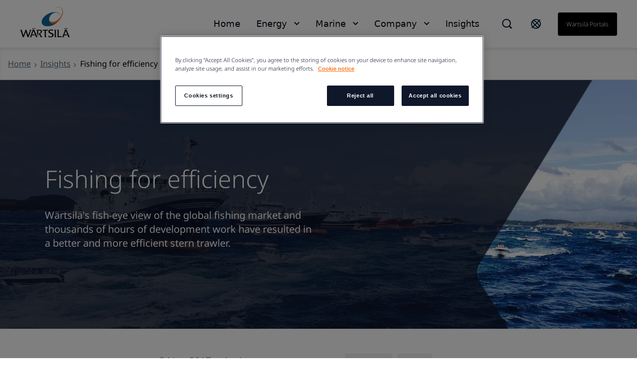

--- FILE ---
content_type: text/html; charset=utf-8
request_url: https://www.wartsila.com/insights/article/fishing-for-efficiency
body_size: 14847
content:
 <!DOCTYPE html> <html lang="en"> <head><script src="//cdn.bc0a.com/autopilot/f00000000188218/autopilot_sdk.js"></script> <meta name="viewport" content="width=device-width, initial-scale=1.0"><meta http-equiv="X-UA-Compatible" content="IE=edge,chrome=1" /><meta charset="utf-8" /><title>
	Fishing for efficiency
</title> <link rel="preload" href="/ResourcePackages/Wartsila_One/assets/fonts/nato-sans/noto-sans-v36-cyrillic_cyrillic-ext_latin_latin-ext-300.woff2" crossorigin="anonymous" as="font" type="font/woff2">  <link rel='stylesheet' href='/ResourcePackages/Wartsila_One/assets/styles/main.css?v=0108093520' > <meta property="og:title" content="Fishing for efficiency" /><meta property="og:description" content="W&#228;rtsil&#228;&#39;s fish-eye view of the global fishing market and thousands of hours of development work have resulted in a better and more efficient stern trawler." /><meta property="og:type" content="website" /><meta property="og:url" content="https://www.wartsila.com/insights/article/fishing-for-efficiency" /><meta property="og:site_name" content="Wartsila.com" /><script type="text/javascript">
document.addEventListener("DOMContentLoaded", function () {
    document.getElementById("pardot-links").remove();
    const links = document.querySelectorAll('.pardot-left-links');
    const source = document.querySelector(".subscribe-section");
    const target = document.querySelector("section .mobile-reverse-col");
  
    if (links) {
          links.forEach(el => {
            target.parentNode.insertBefore(el, target.nextSibling);
          });
    }
    target.parentNode.insertBefore(source, target.nextSibling);
});
</script><script type="text/javascript" src="https://fast.wistia.com/embed/medias/oqk3551e08.jsonp"></script><script type="text/javascript" src="https://fast.wistia.com/assets/external/E-v1.js"></script><script type="text/javascript">
 document.addEventListener('DOMContentLoaded', function () {
     if (document.documentElement.lang === "en") {
         var el = document.createElement("script");
         el.setAttribute("src", "https://cdn.raffle.ai/search/index.js");
         el.setAttribute("id", "raffle-sdk");
         el.setAttribute("defer", "");
         el.setAttribute("data-uid", "e95454db-da55-4af9-bca7-9b067f16df37");
         document.head.appendChild(el);

         var searchBtn = document.querySelector(".ui-search.raffle-search");
         var mobileSearch = document.querySelector(".btn-search-mobile");
         searchBtn.setAttribute("onclick", "window.raffleApi.open('e95454db-da55-4af9-bca7-9b067f16df37')");
         mobileSearch.setAttribute("onclick", "window.raffleApi.open('e95454db-da55-4af9-bca7-9b067f16df37')");
    }
});
</script><!-- Google Tag Manager -->
<script>(function(w,d,s,l,i){w[l]=w[l]||[];w[l].push({'gtm.start':
new Date().getTime(),event:'gtm.js'});var f=d.getElementsByTagName(s)[0],
j=d.createElement(s),dl=l!='dataLayer'?'&l='+l:'';j.async=true;j.src=
'https://www.googletagmanager.com/gtm.js?id='+i+dl;f.parentNode.insertBefore(j,f);
})(window,document,'script','dataLayer','GTM-GFJG');</script>
<!-- End Google Tag Manager -->
            <script>
                window.dataLayer = window.dataLayer || []; 
                window.dataLayer.push({
  "DataPageType": "UniversalArticle",
  "DatePublished": "20170124",
  "DateLastModified": "20230925",
  "ContentHubThemes": [
    "sustainability"
  ],
  "ContentHubTopics": [
    "marine-engine-systems",
    "marine-propulsion"
  ],
  "ContentHubIndustries": [
    "marine"
  ],
  "ContentHubHubs": [
    "marine",
    "twentyfour7"
  ]
});</script><meta name="Generator" content="Sitefinity 15.1.8329.0 DX" /><link rel="canonical" href="https://www.wartsila.com/insights/article/fishing-for-efficiency" /><script type="application/json" id="sf-insight-metadata">
	{"contentMetadata":"{\"Id\":\"fa5fe34b-7f0f-601b-b10c-ff00002d2314\",\"ContentType\":\"UniversalArticle\",\"Title\":\"Fishing for efficiency\",\"CanonicalTitle\":\"Fishing for efficiency\",\"CanonicalUrl\":\"https://www.wartsila.com/insights/article/fishing-for-efficiency\",\"Language\":\"en\",\"CreatedOn\":\"2020-09-30T11:48:30.64Z\",\"ModifiedOn\":\"2023-09-25T05:01:52.733Z\",\"SiteId\":\"1803d22c-fe6e-4714-8afa-bf6cad4be979\",\"SiteName\":\"Wartsila.com\",\"ModuleName\":\"Universal Articles\",\"Hierarchies\":[{\"Id\":\"743cdf4b-7f0f-601b-b10c-ff00002d2314\",\"Title\":\"Engine systems\",\"Parent\":{\"Id\":\"f691dd4b-7f0f-601b-b10c-ff00002d2314\",\"Title\":\"Marine\",\"Parent\":{\"Id\":\"95b1ce4b-7f0f-601b-b10c-ff00002d2314\",\"Title\":\"Topics\"}}},{\"Id\":\"3d00d74b-7f0f-601b-b10c-ff00002d2314\",\"Title\":\"Marine\",\"Parent\":{\"Id\":\"9fb1ce4b-7f0f-601b-b10c-ff00002d2314\",\"Title\":\"Hubs\"}},{\"Id\":\"528bdd4b-7f0f-601b-b10c-ff00002d2314\",\"Title\":\"Marine\",\"Parent\":{\"Id\":\"2a46d04b-7f0f-601b-b10c-ff00002d2314\",\"Title\":\"Industries\"}},{\"Id\":\"f791dd4b-7f0f-601b-b10c-ff00002d2314\",\"Title\":\"Propulsion\",\"Parent\":{\"Id\":\"f691dd4b-7f0f-601b-b10c-ff00002d2314\",\"Title\":\"Marine\",\"Parent\":{\"Id\":\"95b1ce4b-7f0f-601b-b10c-ff00002d2314\",\"Title\":\"Topics\"}}},{\"Id\":\"a563d74b-7f0f-601b-b10c-ff00002d2314\",\"Title\":\"Sustainability\",\"Parent\":{\"Id\":\"94b1ce4b-7f0f-601b-b10c-ff00002d2314\",\"Title\":\"Themes\"}},{\"Id\":\"3b00d74b-7f0f-601b-b10c-ff00002d2314\",\"Title\":\"Twentyfour7\",\"Parent\":{\"Id\":\"9fb1ce4b-7f0f-601b-b10c-ff00002d2314\",\"Title\":\"Hubs\"}}],\"SFDataProviderName\":\"OpenAccessProvider\",\"PageId\":\"73d8db4b-7f0f-601b-b10c-ff00002d2314\",\"PageTitle\":\"Article\",\"PageCanonicalTitle\":\"Article\",\"PageCanonicalUrl\":\"https://www.wartsila.com/insights/article\"}","videosMetadata":"[]"}
</script><script type="application/json" id="sf-insight-settings">
	{"apiServerUrl":"https://api.dec.sitefinity.com","apiKey":"be5c6a87-db42-fb6a-029b-0a4dfb89baa5","applicationName":"Production","trackingCookieDomain":"","keepDecTrackingCookieOnTrackingConsentRejection":false,"slidingExpirationForTrackingCookie":false,"maxAgeForTrackingCookieInDays":365,"trackYouTubeVideos":true,"crossDomainTrackingEntries":["www.wartsila.com","www.wartsila.com/fin","www.wartsila.com/arg","www.wartsila.com/aus","www.wartsila.com/aze","www.wartsila.com/bdd","www.wartsila.com/bra","www.wartsila.com/bgr","www.wartsila.com/can","wartsila-cn.prod.sitefinity.fi","www.wartsila.com/cyp","www.wartsila.com/dnk","www.wartsila.com/est","www.wartsila.com/fra","www.wartsila.com/deu","www.wartsila.com/pol","www.wartsila.com/ind","www.wartsila.com/nld","www.wartsila.com/pak","www.wartsila.com/png","www.wartsila.com/phl","www.wartsila.com/prt","www.wartsila.com/sau","www.wartsila.com/sgp","www.wartsila.com/zaf","www.wartsila.com/esp","www.wartsila.com/lka","www.wartsila.com/che","www.wartsila.com/tur","www.wartsila.com/are","www.wartsila.com/gbr","www.wartsila.com/usa","www.wartsila.com/grc","www.wartsila.com/hun","www.wartsila.com/idn","www.wartsila.com/ita","www.wartsila.com/jpn","www.wartsila.com/kor","www.wartsila.com/mys","www.wartsila.com/nor","www.wartsila.com/rou","www.wartsila.com/swe","www.wartsila.com/twn","www.wartsila.com/vnm","localhost","www.wartsila.com/brandhub","www.euroatlas.de","www.wartsila.com/latinamer","www.wartsila.com/environmental-encyclopedia","www.wartsila.com/ukr"],"strategy":"Persist|False","docsHrefTestExpressions":[".*\\/docs\\/.+\\.{1}.+((\\?|\\\u0026)sfvrsn=.+){1}$",".+((\\?|\\\u0026)sf_dm_key=.+){1}$"],"sessionLengthInMinutes":30,"trackVimeoVideos":true,"useSecureCookies":true}
</script><script type="text/javascript" src="/WebResource.axd?d=[base64]&amp;t=638696355560000000">

</script><script src="https://cdn.insight.sitefinity.com/sdk/sitefinity-insight-client.min.3.1.35.js" crossorigin="" async="async">

</script><meta name="viewport" content="width=device-width, initial-scale=1.0" /><script type="text/javascript">
	(function() {var _rdDeviceWidth = (window.innerWidth > 0) ? window.innerWidth : screen.width;var _rdDeviceHeight = (window.innerHeight > 0) ? window.innerHeight : screen.height;var _rdOrientation = (window.width > window.height) ? 'landscape' : 'portrait';})();
</script><meta name="description" content="Wärtsilä&#39;s fish-eye view of the global fishing market and thousands of hours of development work have resulted in a better and more efficient stern trawler." /></head> <body class="default-one"><noscript><iframe src="https://www.googletagmanager.com/ns.html?id=GTM-GFJG" height="0" width="0" style="display:none;visibility:hidden"></iframe></noscript> <svg xmlns="http://www.w3.org/2000/svg" style="display: none;"> <symbol xmlns="http://www.w3.org/2000/svg" id="icon-arrow-down" viewBox="0 0 16 10"> <path d="M9.54048 8.97376C9.07415 9.44009 8.30229 9.44009 7.83596 8.97376L0.680176 1.81798L1.8058 0.67627L8.68822 7.5426L15.5545 0.67627L16.6802 1.81798L9.54048 8.97376Z" /> </symbol> </svg> <svg xmlns="http://www.w3.org/2000/svg" style="display: none;"> <symbol xmlns="http://www.w3.org/2000/svg" id="icon-arrow-left" viewBox="0 0 10 18"> <path d="M 8.820312 17.988281 L 10 16.855469 L 1.816406 8.996094 L 10 1.132812 L 8.820312 0 L 0.390625 8.097656 C -0.128906 8.597656 -0.128906 9.402344 0.390625 9.902344 C 2.765625 12.183594 8.820312 18 8.820312 18 Z M 8.820312 17.988281 " /> </symbol> </svg> <svg xmlns="http://www.w3.org/2000/svg" style="display: none;"> <symbol xmlns="http://www.w3.org/2000/svg" id="icon-arrow-right" viewBox="0 0 10 18"> <path d="M1.58539 0.590078L0.525391 1.65008L7.87539 9.00008L0.525391 16.3501L1.58539 17.4101L9.15539 9.84008C9.62539 9.37008 9.62539 8.62008 9.15539 8.15008C7.02539 6.02008 1.58539 0.580078 1.58539 0.580078V0.590078Z" /> </symbol> </svg> <svg xmlns="http://www.w3.org/2000/svg" style="display: none;"> <symbol id="icon-arrow-right-long-bold" viewBox="0 0 19 16"> <path d="M11 2L17 8L11 14M16 8H1" stroke="currentColor" stroke-width="2" stroke-linecap="square" fill="none"/> </symbol> </svg> <svg xmlns="http://www.w3.org/2000/svg" style="display: none;"> <symbol id="icon-arrow-down-small" viewBox="0 0 11 7"> <path d="M1.41406 1.41422L5.41406 5.41422L9.41406 1.41422" stroke="currentColor" stroke-width="2" stroke-linecap="square" fill="none"/> </symbol> </svg> <svg xmlns="http://www.w3.org/2000/svg" style="display: none;"> <symbol xmlns="http://www.w3.org/2000/svg" id="icon-arrow-right-long" viewBox="0 0 24 24"> <path d="M21.883 12l-7.527 6.235.644.765 9-7.521-9-7.479-.645.764 7.529 6.236h-21.884v1h21.883z" /> </symbol> </svg> <svg xmlns="http://www.w3.org/2000/svg" style="display: none;"> <symbol xmlns="http://www.w3.org/2000/svg" id="icon-globe" viewBox="0 0 24 24"> <path fill-rule="evenodd" clip-rule="evenodd" d="M0.0132446 11.9999C0.0132446 5.5566 5.23659 0.333252 11.6799 0.333252C14.7741 0.333252 17.7416 1.56242 19.9295 3.75034C22.1174 5.93826 23.3466 8.90573 23.3466 11.9999C23.3466 18.4432 18.1232 23.6666 11.6799 23.6666C5.23659 23.6666 0.0132446 18.4432 0.0132446 11.9999ZM2.7024 9.4857C2.46837 10.3033 2.34862 11.1494 2.34657 11.9999C2.35171 16.6704 5.80843 20.6181 10.4374 21.2399L4.09657 13.7499H6.4299L2.7024 9.4857ZM15.1799 20.6449V17.8332H15.7632L12.2632 14.3332V13.7499H8.76324L5.84657 10.8332V8.49987H8.76324V9.66654H10.5132V4.99987L12.7766 2.73654C13.6019 2.83336 14.4103 3.04136 15.1799 3.35487V3.8332L17.5132 6.16654V9.0832H19.8466V7.4907C20.3248 8.35101 20.6616 9.28263 20.8441 10.2499H18.6799V12.5832L20.6516 14.5549C19.8574 17.3161 17.8407 19.5607 15.1799 20.6449ZM10.5132 10.8333H8.76324V12.5833H10.5132V10.8333Z" /> </symbol> </svg> <svg xmlns="http://www.w3.org/2000/svg" style="display: none;"> <symbol xmlns="http://www.w3.org/2000/svg" id="icon-x" viewBox="0 0 18 18"> <path d="M11.4267 9.00023L16.9142 3.5169C17.2061 3.22523 17.2061 2.70023 16.9142 2.35023L15.6299 1.06689C15.338 0.775228 14.8126 0.775228 14.4623 1.06689L8.97476 6.55023L3.48721 1.06689C3.19532 0.775228 2.66992 0.775228 2.31965 1.06689L1.03532 2.35023C0.743433 2.6419 0.743433 3.1669 1.03532 3.5169L6.52288 9.00023L1.03532 14.4836C0.743433 14.7752 0.743433 15.3002 1.03532 15.6502L2.31965 16.9336C2.61154 17.2252 3.13694 17.2252 3.48721 16.9336L8.97476 11.4502L14.4623 16.9336C14.7542 17.2252 15.2796 17.2252 15.6299 16.9336L16.9142 15.6502C17.2061 15.3586 17.2061 14.8336 16.9142 14.4836L11.4267 9.00023Z" /> </symbol> </svg> <svg xmlns="http://www.w3.org/2000/svg" style="display: none;"> <symbol xmlns="http://www.w3.org/2000/svg" id="icon-x-mobile" viewBox="0 0 32 32"> <path d="M6.22656 6.22656L25.7732 25.7732" stroke="black" stroke-width="3" stroke-miterlimit="10" /> <path d="M6.22656 25.7732L25.7732 6.22656" stroke="black" stroke-width="3" stroke-miterlimit="10" /> </symbol> </svg> <svg xmlns="http://www.w3.org/2000/svg" style="display: none;"> <symbol xmlns="http://www.w3.org/2000/svg" id="icon-ham" viewBox="0 0 32 32"> <path d="M2.66699 6.66675H29.3337" stroke="black" stroke-width="3" stroke-miterlimit="10" /> <path d="M2.66699 16H29.3337" stroke="black" stroke-width="3" stroke-miterlimit="10" /> <path d="M2.66699 25.3333H29.3337" stroke="black" stroke-width="3" stroke-miterlimit="10" /> </symbol> </svg> <script type="module" src="/ResourcePackages/Wartsila_One/assets/scripts/megamenu-navigation.js?v=0108093528" defer></script><script nomodule src="/ResourcePackages/Wartsila_One/assets/scripts/layout-navigation.legacy.js?v=0108093538"></script> <header class="header-one"> <div class="container flex align-items-center"> <div class="main-logo"> <a class="main-logo-link" href="/"> 


    <img class="fixed-size-image" src="/images/default-source/brand-portal/logo/w_logo_color_pos_rgb.png?sfvrsn=1a0a3c43_3" title="W_logo_color_pos_RGB" alt="logo" />



 </a> </div> <nav class="nav-one"> <div class="nav-one-wrapper"> <div class="top-navigation-wrapper"> 
 </div> <div class="search-wrapper"> 


<div id="searchBox-09023e7c-f755-491d-b290-dd261a2fc6ee" class="ui-search-wrapper do-not-show">
    <div class="ui-search-top-shadow"></div>
    <div class="ui-search">
        <span class="expand"> </span>
        <input type="search"
               title="Search input"
               placeholder="Search"
               id="6a006a28-eda3-4178-9a29-6e8bdd1d5f2a"
               class="form-control"
               value="" />
        <span class="close"></span>
        <span class="mobile-search"> </span>

        <input type="hidden" data-sf-role="resultsUrl" value="/search-results" />
        <input type="hidden" data-sf-role="indexCatalogue" value="global" />
        <input type="hidden" data-sf-role="wordsMode" value="AllWords" />
        <input type="hidden" data-sf-role="disableSuggestions" value='false' />
        <input type="hidden" data-sf-role="minSuggestionLength" value="3" />
        <input type="hidden" data-sf-role="suggestionFields" value="Title,Content" />
        <input type="hidden" data-sf-role="language" value="en" />
        <input type="hidden" data-sf-role="suggestionsRoute" value="/restapi/search/suggestions" />
        <input type="hidden" data-sf-role="searchTextBoxId" value='6a006a28-eda3-4178-9a29-6e8bdd1d5f2a' />
        <input type="hidden" data-sf-role="searchButtonId" value='6a006a28-eda3-4178-9a29-6e8bdd1d5f2a' />
    </div>
</div>

    <script>
        window.addEventListener('DOMContentLoaded', function () {
            var component = new window.WartsilaSearchBox('searchBox-09023e7c-f755-491d-b290-dd261a2fc6ee');
        }, false);
    </script>

<div >
    <div class="sfContentBlock sf-Long-text" ><div class="ui-search-wrapper"><div class="ui-search-top-shadow"></div><div class="ui-search raffle-search"><span class="expand"></span></div></div></div>
</div>


 </div> <div class="region-selector-wrapper"> 

<div >
    <div class="sfContentBlock sf-Long-text" ><a href="/contact/locals" title="Select country" target="_self"><svg xmlns="http://www.w3.org/2000/svg" width="24" height="24" fill="none" style="color:currentColor;"><path stroke="#0B293A" stroke-linecap="square" stroke-width="2" d="M19.778 4.222 4.222 19.778M21 12a9 9 0 1 1-18 0 9 9 0 0 1 18 0Zm-2.636 6.364c-1.172 1.171-4.97-.728-8.485-4.243-3.515-3.514-5.415-7.313-4.243-8.485s4.97.728 8.485 4.243c3.515 3.514 5.414 7.313 4.243 8.485Z"></path></svg>
</a></div>
</div>


 </div> <div class="language-selector-wrapper"> 

<div class="lang-selector header-links">
    <ul class="sf-lang-selector">
            <li>
                <a href="#" onclick="on_clicked_language('en')" class="selected">English</a>
            </li>
    </ul>
</div>

<script>
    function on_clicked_language(language) {
        event.stopPropagation();
        event.preventDefault();
        if ('False' == 'True' || 'en' == language) {
            window.location.reload();
        } else {
            LanguageSelectorHelper.openLink(language, event);
            return false;
        }
    }
</script> </div> <div class="login-link-wrapper"> 

<div >
    <div class="sfContentBlock sf-Long-text" ><a href="/portals" class="myWartsila" data-sf-ec-immutable="">W&auml;rtsil&auml; portals</a></div>
</div>


 </div> </div> <div class="layout-nav-mobile-container"> <div class="layout-nav-mobile-header"> <div class="layout-nav-mobile-header-controls"> <div class="left"> <i class="btn-icon btn-back"> <svg class="icon icon-arrow-left"> <use xmlns="http://www.w3.org/2000/svg" xlink:href="#icon-arrow-left"></use> </svg> </i> <i class="btn-icon btn-search-mobile"> <svg class="icon-search-mobile" width="20" height="20" viewBox="0 0 20 20" fill="none" xmlns="http://www.w3.org/2000/svg"> <path fill-rule="evenodd" clip-rule="evenodd" d="M16.3519 14.9048L16.7173 14.5394L20 17.8178L17.8081 20L14.5408 16.7164L14.901 16.3562L14.1806 15.6305C12.648 16.8451 10.7488 17.5037 8.79342 17.4987H8.74711C3.91621 17.4987 0 13.5815 0 8.74936C0 3.91722 3.91621 0 8.74711 0C13.578 0 17.4942 3.91722 17.4942 8.74936C17.5105 10.7188 16.8533 12.6346 15.6316 14.1791L16.3519 14.9048ZM8.75216 15.4459H8.78818V15.451C10.5589 15.4525 12.2568 14.7467 13.505 13.4904C14.7532 12.2342 15.4483 10.5315 15.436 8.76036C15.4106 5.02025 12.3782 1.99853 8.63896 1.98732C6.8733 1.98311 5.17884 2.6833 3.93096 3.93277C2.03529 5.88198 1.4866 8.77517 2.53692 11.2834C3.58725 13.7916 6.03356 15.4299 8.75216 15.4459Z" fill="#0F172B" /> </svg> </i> </div> <div class="middle"> <a class="main-logo-link" href="/"> <img alt="logo" width="70" height="43" src="/ResourcePackages/Wartsila_One/assets/images/svg/logo-black-text.svg"> </a> </div> <div class="right"> <i class="btn-icon btn-mobile-menu js-mobile-menu-btn"> <svg class="icon icon-ham"> <use xmlns="http://www.w3.org/2000/svg" xlink:href="#icon-ham"></use> </svg> </i> <i class="btn-icon btn-close"> <svg class="icon icon-x"> <use xmlns="http://www.w3.org/2000/svg" xlink:href="#icon-x-mobile"></use> </svg> </i> </div> </div> <div class="layout-nav-mobile-header-search-container"> </div> </div> <div class="layout-nav-mobile-level-container level-one"> <ul class="layout-nav-mobile layout-nav-mobile"></ul> </div> <div class="layout-nav-mobile-level-container level-inside level-two"> </div> <div class="layout-nav-mobile-level-container level-inside level-three"> </div> <div class="layout-nav-mobile-level-container level-inside level-four"> </div> <div class="layout-nav-mobile-level-container level-inside level-five"> </div> <div class="layout-nav-mobile-level-container level-inside level-six"> </div> </div> </nav> </div> </header> <div class="menu-wrapper-layout-container"> 

    <script>
        window.addEventListener('DOMContentLoaded', function () {
            var component = new window.WartsilaMegamenuNavigation();
        }, false);
    </script>
<div class="row navWrapper" data-sf-element="Row">
    <div class="nav-container">
        <!--Main desktop navigation:on-->
        <ul class="nav"></ul>
        <!--Main desktop navigation:off-->
    </div>

    <div id="MenuWrapperLayoutContainer_TD46AB92B002_Col00" class="sf_colsIn col-md-12" data-sf-element="Menu Wrapper" data-placeholder-label="Menu Wrapper"><div class="navItemLayout">
    <div class="top-shadow"></div>
   
    <div id="MenuWrapperLayoutContainer_TD46AB92B137_Col00" class="sf_colsIn navParent" data-sf-element="Menu Parent Link" data-placeholder-label="Menu Parent Link">
<nav role="navigation">
    <ul class="main-navigation">
    <li class=""><a href="/" target="_self">Home</a></li>
    </ul>
</nav>




</div>

    <div class="container">
        <i class="close-button">
            <svg class="icon icon-x ">
                <use xmlns="http://www.w3.org/2000/svg" xlink:href="#icon-x"></use>
            </svg>
        </i>

        <div id="MenuWrapperLayoutContainer_TD46AB92B137_Col01" class="sf_colsIn navDropdown" data-sf-element="Menu Item Dropdown" data-placeholder-label="Menu Item Dropdown"></div>
    </div>
</div>
<div class="navItemLayout">
    <div class="top-shadow"></div>
   
    <div id="MenuWrapperLayoutContainer_TD46AB92B074_Col00" class="sf_colsIn navParent" data-sf-element="Menu Parent Link" data-placeholder-label="Menu Parent Link">
<nav role="navigation">
    <ul class="main-navigation">
    <li class=""><a href="/" target="_self">Energy</a></li>
    </ul>
</nav>




</div>

    <div class="container">
        <i class="close-button">
            <svg class="icon icon-x ">
                <use xmlns="http://www.w3.org/2000/svg" xlink:href="#icon-x"></use>
            </svg>
        </i>

        <div id="MenuWrapperLayoutContainer_TD46AB92B074_Col01" class="sf_colsIn navDropdown" data-sf-element="Menu Item Dropdown" data-placeholder-label="Menu Item Dropdown"><div id="MenuWrapperLayoutContainer_TD46AB92B178_Col00" class="sf_colsIn has-submenu" data-sf-element="Has submenu" data-placeholder-label="Has submenu">


<div class="bottom-footer">
    <ul class="bottom-footer__nav-links">
    </ul>
</div>


</div></div>
    </div>
</div>
<div class="navItemLayout">
    <div class="top-shadow"></div>
   
    <div id="MenuWrapperLayoutContainer_TD46AB92B005_Col00" class="sf_colsIn navParent" data-sf-element="Menu Parent Link" data-placeholder-label="Menu Parent Link">
<nav role="navigation">
    <ul class="main-navigation">
    <li class=""><a href="/" target="_self">Marine</a></li>
    </ul>
</nav>




</div>

    <div class="container">
        <i class="close-button">
            <svg class="icon icon-x ">
                <use xmlns="http://www.w3.org/2000/svg" xlink:href="#icon-x"></use>
            </svg>
        </i>

        <div id="MenuWrapperLayoutContainer_TD46AB92B005_Col01" class="sf_colsIn navDropdown" data-sf-element="Menu Item Dropdown" data-placeholder-label="Menu Item Dropdown"><div id="MenuWrapperLayoutContainer_TD46AB92B179_Col00" class="sf_colsIn has-submenu" data-sf-element="Has submenu" data-placeholder-label="Has submenu">


<div class="bottom-footer">
    <ul class="bottom-footer__nav-links">
    </ul>
</div>


</div></div>
    </div>
</div>
<div class="navItemLayout">
    <div class="top-shadow"></div>
   
    <div id="MenuWrapperLayoutContainer_TD46AB92B003_Col00" class="sf_colsIn navParent" data-sf-element="Menu Parent Link" data-placeholder-label="Menu Parent Link">
<nav role="navigation">
    <ul class="main-navigation">
    <li class=""><a href="/" target="_self">Company</a></li>
    </ul>
</nav>




</div>

    <div class="container">
        <i class="close-button">
            <svg class="icon icon-x ">
                <use xmlns="http://www.w3.org/2000/svg" xlink:href="#icon-x"></use>
            </svg>
        </i>

        <div id="MenuWrapperLayoutContainer_TD46AB92B003_Col01" class="sf_colsIn navDropdown" data-sf-element="Menu Item Dropdown" data-placeholder-label="Menu Item Dropdown"><div id="MenuWrapperLayoutContainer_TD46AB92B180_Col00" class="sf_colsIn has-submenu" data-sf-element="Has submenu" data-placeholder-label="Has submenu"></div></div>
    </div>
</div>
<div class="navItemLayout">
    <div class="top-shadow"></div>
   
    <div id="MenuWrapperLayoutContainer_TD46AB92B188_Col00" class="sf_colsIn navParent" data-sf-element="Menu Parent Link" data-placeholder-label="Menu Parent Link">
<nav role="navigation">
    <ul class="main-navigation">
    <li class="active"><a href="/insights" target="_self">Insights</a></li>
    </ul>
</nav>




</div>

    <div class="container">
        <i class="close-button">
            <svg class="icon icon-x ">
                <use xmlns="http://www.w3.org/2000/svg" xlink:href="#icon-x"></use>
            </svg>
        </i>

        <div id="MenuWrapperLayoutContainer_TD46AB92B188_Col01" class="sf_colsIn navDropdown" data-sf-element="Menu Item Dropdown" data-placeholder-label="Menu Item Dropdown"></div>
    </div>
</div>
<div class="navItemLayoutMobile">
    <div id="MenuWrapperLayoutContainer_TD46AB92B142_Col00" class="sf_colsIn navParent" data-sf-element="Menu Parent Link" data-placeholder-label="Menu Parent Link">


<div class="js-load-mobile-navigation" data-fetch-url="/mobile-navigation"></div></div>
    <div class="container">
        <div id="MenuWrapperLayoutContainer_TD46AB92B142_Col01" class="sf_colsIn navDropdown" data-sf-element="Menu Item Dropdown" data-placeholder-label="Menu Item Dropdown"></div>
    </div>
</div>
 </div>
</div>
 </div> <main id="main"> 


<section class="bg__white breadcrumbs-wrapper" style="box-shadow: inset 0 4px 10px -4px rgba(15, 23, 43, 0.2); border-bottom: 1px solid #CCCCCC;">
    <div class="container flex">
                <div class="flex align-items-c">
                    <a class="flex" href="/">
                        <span class="text-mini">
                            Home
                        </span>
                    </a><i class="w-icon-angle-right flex"></i>
                </div>
                <div class="flex align-items-c">
                    <a class="flex" href="/insights">
                        <span class="text-mini">
                            Insights
                        </span>
                    </a><i class="w-icon-angle-right flex"></i>
                </div>
                <div class="current-page flex align-items-c">
                    <span class="text-mini">Fishing for efficiency</span>
                </div>
    </div>
</section>






<script type="application/ld+json">
    {
      "@context": "https://schema.org",
      "@type": "NewsArticle",
    


      "headline": "Fishing for efficiency",
        
          "image": [
            "https://www.wartsila.com/images/default-source/twentyfour7/master-images/fishing-for-efficiency.tmb-1920x690.jpg?Culture=en&amp;sfvrsn=28128345_3"
          ],
    
    "datePublished": "20170124",
        
    "dateModified": "20230925",
        
      "author": {
        "@type": "Organization",
        "name": "Wärtsilä"
      },
      "publisher": {
        "@type": "Organization",
        "name": "Wärtsilä",
        "logo": {
            "@type": "ImageObject",
            "url": "https://www.wartsila.com/Sitefinity/WebsiteTemplates/Wartsila/App_Themes/WartsilaRebrand/Images/logo@2.png"
        }
    }
    }
</script>


<!--Article details container starts -->
<div>
    <section class="container-fluid">

        <div class="row">
            <div id="content-wrapper" class="hero-lift hero-lift--flat hero-image hero-img-height ">
                    <picture>
                        <source data-srcset="https://www.wartsila.com/images/default-source/twentyfour7/master-images/fishing-for-efficiency.tmb-1920x690.jpg?Culture=en&amp;sfvrsn=28128345_3"
                            media="(min-width: 768px)" />
                        <source data-srcset="https://www.wartsila.com/images/default-source/twentyfour7/master-images/fishing-for-efficiency.tmb-375x375.jpg?Culture=en&amp;sfvrsn=28128345_3"
                            media="(min-width: 480px)" />
                        <img class="responsive-image hero-img" loading="lazy"
                            data-src="https://www.wartsila.com/images/default-source/twentyfour7/master-images/fishing-for-efficiency.tmb-1920x690.jpg?Culture=en&amp;sfvrsn=28128345_3"
                            alt="W&#228;rtsil&#228; stern trawler design, fishing for better efficiency" style="object-position: center center;" />
                    </picture>
                <div class="hero-image__section">
                    <div class="relative overflow-hidden">
                        <div class="hero-overlay-wrapper oval-overlay"></div>
                        <div class="container">
                            <div class="hero-image__overlay-content-left hero-image__overlay-content-bottom-left">
                                <div class="col-md-6 p-0">
                                    <div class="hero-lift__content">
                                        <h1 class="h2 text-white">Fishing for efficiency</h1>
                                    </div>
                                    <div class="h5 text-white">W&#228;rtsil&#228;&#39;s fish-eye view of the global fishing market and thousands of hours of development work have resulted in a better and more efficient stern trawler.</div>
                                </div>
                            </div>
                        </div>
                    </div>
                </div>
            </div>
        </div>

        <div class="container pl-0 pr-0">
            <div class="row">
                <div class="col-md-3"></div>
                <div class="col-md-7">

                    
<div class="row">
    <div class="metadata d-flex align-items-center justify-content-between pt-mob-30 pt-50 mb-40">
        <div class="d-flex align-items-c">
            <div class="pargrph metadata__date mr-30 align-items-center text-wartsila-gray">
                <span>24 Jan 2017</span>
                <span class="pl-4">&centerdot;</span>
                <span class="pl-4">4 min</span>
            </div>
        </div>



        

<div class="label-list d-md-flex label-list--sm hide-mobile">

        <a class="classification-button text-macro label-btn--sm" href="#" data-topicName="engine-systems">Engine systems</a>
        <a class="classification-button text-macro label-btn--sm" href="#" data-topicName="propulsion">Propulsion</a>
</div>
<script type="text/javascript">
    document.addEventListener('DOMContentLoaded', function () {
        var classificationButtons = document.querySelectorAll('.classification-button');
        classificationButtons.forEach(x => {
            x.addEventListener('click', (e) => {
                e.preventDefault();
                on_clicked_list(x);
            });
        })
    });

    function on_clicked_list(a) {
        let txt = a.innerHTML;
        var classificationName = a && a.dataset && a.dataset.topicname ? a.dataset.topicname : '';

        if (txt.indexOf('&amp;') !== -1) {
            txt = txt.replace('&amp;', '');
        }

        txt = txt.replace(/\s+/g, '-').toLowerCase();

        let urlIsEmpty = 'False' === 'True';
        txt = classificationName ? classificationName : txt;
        if (urlIsEmpty) {
            let finalDataWholeDataArray = [];
            finalDataWholeDataArray.push(txt);
            let finalDataTName = 'topics';
            let finalDataValue = finalDataWholeDataArray;

            window.editFinalDFunc(finalDataWholeDataArray, finalDataTName, finalDataValue);
            setTimeout(function () { pubSubEvents.publish('hubsUpdate', window.finalData); }, 600);
        }
        else {
            let urlWithTopics = "https://www.wartsila.com/insights/topic" +"?topics=" + txt;
            window.location.href = urlWithTopics;
        }
    }
</script>
    </div>
</div>
                </div>
            </div>
            <div class="row mobile-reverse-col">
                <!-- Sticky area starts -->
                <div class="pardot-links col-md-3 mb-50 mt-50">
                    <div id="pardot-links" class="sticky-pardot">
                    </div>
                </div>
                <!-- Sticky area ends -->
                <div class="col-md-7">
                    <!-- Main body text area starts -->
                    <div class="main-body-wrapper row ">
                        <p class="prg-3 prg-3--color-darkblue"><p class="h4 h4--color-darkblue">Although the practice of fishing dates back at least 40,000 years, the development of new technologies continues to advance the industry. In the last two centuries, vessels have gotten substantially larger and more complex, incorporating the ability to properly store and even process fish on board.</p><p class="prg-3 prg-3--color-darkblue">Purse seiners/pelagic trawlers are high-tech vessels normally used for fishing of species like herring, mackerel and whiting. The fish are pumped from the net on board the vessel for storage in refrigerated seawater tanks or processed in an onboard
        factory.</p><p class="prg-3 prg-3--color-darkblue">Stern trawlers, another type of advanced fishing vessels, drag nets out at sea to catch primarily bottom white fish and tooth fish. They operate 24/7 and year-round so all design improvements to lower fuel costs have a strong effect on the profitability
        of operations.</p><p class="prg-3 prg-3--color-darkblue">W&auml;rtsil&auml;&rsquo;s new, optimised stern trawler design will reduce fuel consumption and notably increase overall vessel efficiency compared to currently available designs. The propulsion system is based upon the W&auml;rtsil&auml; 31 engine,
        which has been recognised by Guinness World Records as being the world&rsquo;s most efficient 4-stroke diesel engine.</p><p class="prg-3 prg-3--color-darkblue">&ldquo;Stern trawlers can be out fishing for up to 350 days a year so fuel consumption is, therefore, an extremely rele&shy;vant consideration. Our new design features the very latest technologies and has been developed to offer the fishing industry
        lower fuel costs and greater possibilities for profitable operations,&rdquo; says <strong>Ove Wilhelmsen</strong>, GM Sales, Fishing Vessels and Managing Director, W&auml;rtsil&auml; Ship Design Norway.</p><p class="prg-3 prg-3--color-darkblue"><img id="MainContentArea_C032_ctl00_ctl00_imageItem" src="/images/default-source/twentyfour7/environment/5302_render_03-copy.tmb-thumb425.png?Culture=en&amp;sfvrsn=802f8345_2" title="the propulsion system of the new more efficient stern trawler" alt="The propulsion system of the new stern trawler is based upon the Wärtsilä 31 engine." loading="lazy"></p><p class="prg-3 prg-3--color-darkblue"><em>The propulsion system of the new stern trawler is based upon the W&auml;rtsil&auml; 31 engine.</em></p><h2 class="h2 h2--color-darkblue">More efficient options</h2><p class="prg-3 prg-3--color-darkblue">The W&auml;rtsil&auml; 31, medium-speed, 8, 10, 12, 14 or 16-cylinder, 4-stroke engine is available in diesel, dual-fuel or pure gas versions, and has the world&rsquo;s highest fuel consumption efficiency of any engine, clocking in at 165 g/kWh, and
        has a power range requirement from 4.2 to 9.8 MW.</p><p class="prg-3 prg-3--color-darkblue">&ldquo;The marine industry is focusing more than ever on efficiency and flexibility. The validation of the W&auml;rtsil&auml; 31 as being the most efficient four-stroke diesel engine in the world speaks for itself. When this is combined with advanced
        hull design optimization in a holistic system integration approach, ship owners and operators now have a more efficient option for improving vessel operations and reducing costs. The W&auml;rtsil&auml; 31 clearly redefines efficiency,&rdquo; says
        Wilhelmsen.</p><p class="prg-3 prg-3--color-darkblue">Besides the new Guinness World Record-breaking engine, W&auml;rtsil&auml;&rsquo;s offering includes a new 2-speed gear system allowing for greater propulsion efficiency and hybrid fuel operation, as well as a single-propeller hull design.</p><p class="prg-3 prg-3--color-darkblue">&ldquo;Cost savings of EUR 1 million are not impossible to achieve with greater fuel efficiency,&rdquo; says Wilhelmsen, adding how such 40-man-strong trawlers can typically cost between EUR 20&ndash;40 million to build, and are usually built at shipyards
        in Norway, Denmark, Poland, Turkey or Spain.</p><p class="prg-3 prg-3--color-darkblue">&ldquo;We know the particular needs of the offshore fishing industry quite well,&rdquo; comments Wilhelmsen. &ldquo;There are several thousand fishing vessels in the world, and over the next 10 to 15 years many of these will need to be replaced. So
        the trawler market is very interesting for us.&rdquo;</p><p class="prg-3 prg-3--color-darkblue"><img id="MainContentArea_C035_ctl00_ctl00_imageItem" src="/images/default-source/twentyfour7/environment/5302_render_02-copy.tmb-thumb425.jpg?Culture=en&amp;sfvrsn=cc2f8345_2" title="greater fuel efficiency of stern trawler" alt="Cost savings of EUR 1 million are not impossible to achieve with greater fuel efficiency." loading="lazy"></p><h2 class="h2 h2--color-darkblue">Keeping pace with the progress</h2><p class="prg-3 prg-3--color-darkblue">As the world&rsquo;s fleet of fishing vessels continues to turn over, there will be increasing emphasis on measures to minimise the effect of fishing activities on the marine environment. These measures include the selection and application of appropriate
        technologies on board, such as those that minimise the emissions produced by the vessels and that employ energy efficiently during the operation of any applied technologies on board. Through this process, W&auml;rtsil&auml; technologies will be
        keeping pace with the progress.</p><p class="prg-3 prg-3--color-darkblue">A case in point is Rav the first of many new purse seiner/pelagic trawler combination vessels, which is being built by Danish yard Karstensens Skibsv&aelig;rft for Norway&rsquo;s Peter Heps&oslash; Rederi. Expected to be delivered in October 2018,
        Rav will incorporate the latest W&auml;rtsil&auml; technologies in engine, battery and gear-box design and is set to be one of the most efficient fishing trawlers in the world.</p><p class="prg-3 prg-3--color-darkblue">
                        




<div class="mt-24 js-authors-list" style="display: none !important">
    <div class="author-list">
            <div class="h3 author-list__heading text-black mb-0">
                Written by
            </div>
                    <div class="author author--base d-flex">
                <div>
                    <div class="author__name text-black">Alexander Farnsworth</div>
                                    </div>
            </div>
    </div>
</div>                    </div>
                </div>
            </div>
            


    <div id="content-body-related-items" class="do-not-show" style="width: 100%;">
        <hr class="line-separator" />
        <h2 class="h2 h2--color-darkblue">You might also enjoy</h2>
        
<div class="row" style="width: 100%;">




<div id="14c51f50-ff17-4f23-9c77-89bda9cf8f12" class="col-md-6 col-lg-4 card-lift" data-hub-id="00000000-0000-0000-0000-000000000000en"
    data-taxa="[{&quot;taxonName&quot;:&quot;themes&quot;,&quot;value&quot;:[&quot;people&quot;,&quot;innovation&quot;]},{&quot;taxonName&quot;:&quot;topics&quot;,&quot;value&quot;:[&quot;sustainability&quot;,&quot;engine-systems&quot;,&quot;gas-solutions&quot;,&quot;people&quot;,&quot;innovation&quot;]},{&quot;taxonName&quot;:&quot;media&quot;,&quot;value&quot;:[&quot;article&quot;]},{&quot;taxonName&quot;:&quot;category&quot;,&quot;value&quot;:[&quot;article&quot;]}]">
    <div class="mb-50@lg mb-30 pr-mob-0 pl-mob-0">
        <div class="bg__white flex flex-col height-100">
            <a href="https://www.wartsila.com/insights/article/worlds-first-ethane-powered-marine-vessels" title="World&#39;s first ethane-powered marine vessels" class="anchor-reset img-link flex-gr-1"></a>
            <figure class="m-inh">
                <div class="card-lift__image card-height overflow-hidden">
                        <picture>
                            <source data-srcset="/images/default-source/twentyfour7/in-detail/gas/worlds-first-ethane-powered-marine-vessels.tmb-900x400.jpg?Status=Master&amp;Culture=en&amp;sfvrsn=6224b645_5"
                                media="(min-width: 900px)" />
                            <source data-srcset="/images/default-source/twentyfour7/in-detail/gas/worlds-first-ethane-powered-marine-vessels.tmb-448x262.jpg?Status=Master&amp;Culture=en&amp;sfvrsn=6224b645_5"
                                media="(min-width: 768px)" />
                            <source data-srcset="/images/default-source/twentyfour7/in-detail/gas/worlds-first-ethane-powered-marine-vessels.tmb-375x240.jpg?Status=Master&amp;Culture=en&amp;sfvrsn=6224b645_5"
                                media="(min-width: 480px)" />
                            <img class="responsive-image img-zoom" loading="lazy"
                                data-src="/images/default-source/twentyfour7/in-detail/gas/worlds-first-ethane-powered-marine-vessels.tmb-448x262.jpg?Status=Master&amp;Culture=en&amp;sfvrsn=6224b645_5"
                                src=""
                                alt="World&#39;s first ethane-powered marine vessels" />
                        </picture>
                </div>
                <figcaption>
                    <div class="card-lift__content max-lines-4 mt-12 mb-20">
                        <div
                            class="card-lift__type-label type-label-bottom prg-4 prg-4--color-darkblue mb-20@lg mb-4 d-flex align-items-center justify-content-between">
                            <div class="d-flex align-items-center pargrph text-wartsila-gray">
                                <span class="pr-4">21 Sep 2016</span>
                                <span>&centerdot;</span>
                                <span class="pl-4">Article</span>
                            </div>
                                <div class="d-flex align-items-center hide__mobile">
                                    <span class="pl-4 pargrph text-wartsila-gray">25 min read</span>
                            </div>
                        </div>
                        <div class="h4 mb-12">World&#39;s first ethane-powered marine vessels</div>
                        <div class="pargrph hide__mobile">


                            Originally designed to run on LNG, MDO and HFO, the Dragon class vessels were meant to use LNG as fuel...
                        </div>
                    </div>
                    <div class="card-lift__labels-wrapper labels-wrapper-single d-none hide__mobile">
                        <div class="label-list">
                                <a class="classification-button text-macro" href="#">Sustainability</a>
                                <a class="classification-button text-macro" href="#">Engine systems</a>
                                <a class="classification-button text-macro" href="#">Gas solutions</a>
                        </div>
                    </div>
                </figcaption>
            </figure>
            <div class="card-lift__labels-wrapper labels-wrapper-list hide__mobile">
                

<div class="label-list ">

        <a class="classification-button text-macro " href="#" data-topicName="sustainability">Sustainability</a>
        <a class="classification-button text-macro " href="#" data-topicName="engine-systems">Engine systems</a>
        <a class="classification-button text-macro " href="#" data-topicName="gas-solutions">Gas solutions</a>
</div>
<script type="text/javascript">
    document.addEventListener('DOMContentLoaded', function () {
        var classificationButtons = document.querySelectorAll('.classification-button');
        classificationButtons.forEach(x => {
            x.addEventListener('click', (e) => {
                e.preventDefault();
                on_clicked_list(x);
            });
        })
    });

    function on_clicked_list(a) {
        let txt = a.innerHTML;
        var classificationName = a && a.dataset && a.dataset.topicname ? a.dataset.topicname : '';

        if (txt.indexOf('&amp;') !== -1) {
            txt = txt.replace('&amp;', '');
        }

        txt = txt.replace(/\s+/g, '-').toLowerCase();

        let urlIsEmpty = 'False' === 'True';
        txt = classificationName ? classificationName : txt;
        if (urlIsEmpty) {
            let finalDataWholeDataArray = [];
            finalDataWholeDataArray.push(txt);
            let finalDataTName = 'topics';
            let finalDataValue = finalDataWholeDataArray;

            window.editFinalDFunc(finalDataWholeDataArray, finalDataTName, finalDataValue);
            setTimeout(function () { pubSubEvents.publish('hubsUpdate', window.finalData); }, 600);
        }
        else {
            let urlWithTopics = "https://www.wartsila.com/insights/topic" +"?topics=" + txt;
            window.location.href = urlWithTopics;
        }
    }
</script>
            </div>
        </div>
    </div>
</div>


<div id="b69e1f08-4d09-439b-b56c-3194f34b7826" class="col-md-6 col-lg-4 card-lift" data-hub-id="00000000-0000-0000-0000-000000000000en"
    data-taxa="[{&quot;taxonName&quot;:&quot;themes&quot;,&quot;value&quot;:[&quot;innovation&quot;,&quot;efficiency&quot;]},{&quot;taxonName&quot;:&quot;topics&quot;,&quot;value&quot;:[&quot;engine-systems&quot;,&quot;lifecycle-services&quot;]},{&quot;taxonName&quot;:&quot;media&quot;,&quot;value&quot;:[&quot;article&quot;]},{&quot;taxonName&quot;:&quot;category&quot;,&quot;value&quot;:[&quot;article&quot;]}]">
    <div class="mb-50@lg mb-30 pr-mob-0 pl-mob-0">
        <div class="bg__white flex flex-col height-100">
            <a href="https://www.wartsila.com/insights/article/wartsila-fuel-efficiency-boost-retrofit-cuts-fuel-consumption-for-two-stroke-engines" title="W&#228;rtsil&#228; Fuel Efficiency Boost retrofit cuts fuel consumption for two-stroke engines" class="anchor-reset img-link flex-gr-1"></a>
            <figure class="m-inh">
                <div class="card-lift__image card-height overflow-hidden">
                        <picture>
                            <source data-srcset="/images/default-source/twentyfour7/master-images/34537905_m.tmb-900x400.jpg?Status=Master&amp;Culture=en&amp;sfvrsn=3eee8244_1"
                                media="(min-width: 900px)" />
                            <source data-srcset="/images/default-source/twentyfour7/master-images/34537905_m.tmb-448x262.jpg?Status=Master&amp;Culture=en&amp;sfvrsn=3eee8244_1"
                                media="(min-width: 768px)" />
                            <source data-srcset="/images/default-source/twentyfour7/master-images/34537905_m.tmb-375x240.jpg?Status=Master&amp;Culture=en&amp;sfvrsn=3eee8244_1"
                                media="(min-width: 480px)" />
                            <img class="responsive-image img-zoom" loading="lazy"
                                data-src="/images/default-source/twentyfour7/master-images/34537905_m.tmb-448x262.jpg?Status=Master&amp;Culture=en&amp;sfvrsn=3eee8244_1"
                                src=""
                                alt="Cargo ship at sea, view from bridge" />
                        </picture>
                </div>
                <figcaption>
                    <div class="card-lift__content max-lines-4 mt-12 mb-20">
                        <div
                            class="card-lift__type-label type-label-bottom prg-4 prg-4--color-darkblue mb-20@lg mb-4 d-flex align-items-center justify-content-between">
                            <div class="d-flex align-items-center pargrph text-wartsila-gray">
                                <span class="pr-4">29 Sep 2020</span>
                                <span>&centerdot;</span>
                                <span class="pl-4">Article</span>
                            </div>
                                <div class="d-flex align-items-center hide__mobile">
                                    <span class="pl-4 pargrph text-wartsila-gray">4 min read</span>
                            </div>
                        </div>
                        <div class="h4 mb-12">W&#228;rtsil&#228; Fuel Efficiency Boost retrofit cuts fuel consumption for two-stroke engines</div>
                        <div class="pargrph hide__mobile">


                            For vessel owners and operators, reducing marine emissions and...
                        </div>
                    </div>
                    <div class="card-lift__labels-wrapper labels-wrapper-single d-none hide__mobile">
                        <div class="label-list">
                                <a class="classification-button text-macro" href="#">Engine systems</a>
                                <a class="classification-button text-macro" href="#">Lifecycle services</a>
                        </div>
                    </div>
                </figcaption>
            </figure>
            <div class="card-lift__labels-wrapper labels-wrapper-list hide__mobile">
                

<div class="label-list ">

        <a class="classification-button text-macro " href="#" data-topicName="engine-systems">Engine systems</a>
        <a class="classification-button text-macro " href="#" data-topicName="lifecycle-services">Lifecycle services</a>
</div>
<script type="text/javascript">
    document.addEventListener('DOMContentLoaded', function () {
        var classificationButtons = document.querySelectorAll('.classification-button');
        classificationButtons.forEach(x => {
            x.addEventListener('click', (e) => {
                e.preventDefault();
                on_clicked_list(x);
            });
        })
    });

    function on_clicked_list(a) {
        let txt = a.innerHTML;
        var classificationName = a && a.dataset && a.dataset.topicname ? a.dataset.topicname : '';

        if (txt.indexOf('&amp;') !== -1) {
            txt = txt.replace('&amp;', '');
        }

        txt = txt.replace(/\s+/g, '-').toLowerCase();

        let urlIsEmpty = 'False' === 'True';
        txt = classificationName ? classificationName : txt;
        if (urlIsEmpty) {
            let finalDataWholeDataArray = [];
            finalDataWholeDataArray.push(txt);
            let finalDataTName = 'topics';
            let finalDataValue = finalDataWholeDataArray;

            window.editFinalDFunc(finalDataWholeDataArray, finalDataTName, finalDataValue);
            setTimeout(function () { pubSubEvents.publish('hubsUpdate', window.finalData); }, 600);
        }
        else {
            let urlWithTopics = "https://www.wartsila.com/insights/topic" +"?topics=" + txt;
            window.location.href = urlWithTopics;
        }
    }
</script>
            </div>
        </div>
    </div>
</div>


<div id="71cb4d9b-1ed3-444e-aac0-2c7e81d5534d" class="col-md-6 col-lg-4 card-lift" data-hub-id="00000000-0000-0000-0000-000000000000en"
    data-taxa="[{&quot;taxonName&quot;:&quot;themes&quot;,&quot;value&quot;:[&quot;optimisation&quot;,&quot;affordability&quot;,&quot;sustainability&quot;,&quot;efficiency&quot;,&quot;innovation&quot;]},{&quot;taxonName&quot;:&quot;topics&quot;,&quot;value&quot;:[&quot;technology&quot;,&quot;sustainability&quot;,&quot;engine-systems&quot;]},{&quot;taxonName&quot;:&quot;media&quot;,&quot;value&quot;:[&quot;article&quot;]},{&quot;taxonName&quot;:&quot;category&quot;,&quot;value&quot;:[&quot;article&quot;]}]">
    <div class="mb-50@lg mb-30 pr-mob-0 pl-mob-0">
        <div class="bg__white flex flex-col height-100">
            <a href="https://www.wartsila.com/insights/article/wartsila-working-to-raise-efficiencies-lower-operational-costs-and-reduce-the-environmental-impact-for-fishing-industry-vessels" title="W&#228;rtsil&#228; working to raise efficiencies, lower operational costs, and reduce the environmental impact for fishing industry vessels" class="anchor-reset img-link flex-gr-1"></a>
            <figure class="m-inh">
                <div class="card-lift__image card-height overflow-hidden">
                        <picture>
                            <source data-srcset="/images/default-source/twentyfour7/master-images/wartsila-working-to-raise-efficiencies-lower-operational-costs-and-reduce-the-environmental-impact-for-fishing-industry-vessels.tmb-900x400.jpg?Status=Master&amp;Culture=en&amp;sfvrsn=9bacb144_3"
                                media="(min-width: 900px)" />
                            <source data-srcset="/images/default-source/twentyfour7/master-images/wartsila-working-to-raise-efficiencies-lower-operational-costs-and-reduce-the-environmental-impact-for-fishing-industry-vessels.tmb-448x262.jpg?Status=Master&amp;Culture=en&amp;sfvrsn=9bacb144_3"
                                media="(min-width: 768px)" />
                            <source data-srcset="/images/default-source/twentyfour7/master-images/wartsila-working-to-raise-efficiencies-lower-operational-costs-and-reduce-the-environmental-impact-for-fishing-industry-vessels.tmb-375x240.jpg?Status=Master&amp;Culture=en&amp;sfvrsn=9bacb144_3"
                                media="(min-width: 480px)" />
                            <img class="responsive-image img-zoom" loading="lazy"
                                data-src="/images/default-source/twentyfour7/master-images/wartsila-working-to-raise-efficiencies-lower-operational-costs-and-reduce-the-environmental-impact-for-fishing-industry-vessels.tmb-448x262.jpg?Status=Master&amp;Culture=en&amp;sfvrsn=9bacb144_3"
                                src=""
                                alt="W&#228;rtsil&#228; working to raise efficiencies, lower operational costs, and reduce the environmental impact for fishing industry vessels" />
                        </picture>
                </div>
                <figcaption>
                    <div class="card-lift__content max-lines-4 mt-12 mb-20">
                        <div
                            class="card-lift__type-label type-label-bottom prg-4 prg-4--color-darkblue mb-20@lg mb-4 d-flex align-items-center justify-content-between">
                            <div class="d-flex align-items-center pargrph text-wartsila-gray">
                                <span class="pr-4">1 Apr 2020</span>
                                <span>&centerdot;</span>
                                <span class="pl-4">Article</span>
                            </div>
                                <div class="d-flex align-items-center hide__mobile">
                                    <span class="pl-4 pargrph text-wartsila-gray">7 min read</span>
                            </div>
                        </div>
                        <div class="h4 mb-12">W&#228;rtsil&#228; working to raise efficiencies, lower operational costs, and reduce the environmental impact for fishing industry vessels</div>
                        <div class="pargrph hide__mobile">


                            The global fishing...
                        </div>
                    </div>
                    <div class="card-lift__labels-wrapper labels-wrapper-single d-none hide__mobile">
                        <div class="label-list">
                                <a class="classification-button text-macro" href="#">Technology</a>
                                <a class="classification-button text-macro" href="#">Sustainability</a>
                                <a class="classification-button text-macro" href="#">Engine systems</a>
                        </div>
                    </div>
                </figcaption>
            </figure>
            <div class="card-lift__labels-wrapper labels-wrapper-list hide__mobile">
                

<div class="label-list ">

        <a class="classification-button text-macro " href="#" data-topicName="technology">Technology</a>
        <a class="classification-button text-macro " href="#" data-topicName="sustainability">Sustainability</a>
        <a class="classification-button text-macro " href="#" data-topicName="engine-systems">Engine systems</a>
</div>
<script type="text/javascript">
    document.addEventListener('DOMContentLoaded', function () {
        var classificationButtons = document.querySelectorAll('.classification-button');
        classificationButtons.forEach(x => {
            x.addEventListener('click', (e) => {
                e.preventDefault();
                on_clicked_list(x);
            });
        })
    });

    function on_clicked_list(a) {
        let txt = a.innerHTML;
        var classificationName = a && a.dataset && a.dataset.topicname ? a.dataset.topicname : '';

        if (txt.indexOf('&amp;') !== -1) {
            txt = txt.replace('&amp;', '');
        }

        txt = txt.replace(/\s+/g, '-').toLowerCase();

        let urlIsEmpty = 'False' === 'True';
        txt = classificationName ? classificationName : txt;
        if (urlIsEmpty) {
            let finalDataWholeDataArray = [];
            finalDataWholeDataArray.push(txt);
            let finalDataTName = 'topics';
            let finalDataValue = finalDataWholeDataArray;

            window.editFinalDFunc(finalDataWholeDataArray, finalDataTName, finalDataValue);
            setTimeout(function () { pubSubEvents.publish('hubsUpdate', window.finalData); }, 600);
        }
        else {
            let urlWithTopics = "https://www.wartsila.com/insights/topic" +"?topics=" + txt;
            window.location.href = urlWithTopics;
        }
    }
</script>
            </div>
        </div>
    </div>
</div></div>
    </div>

        </div>
        <div class="col-md-3"></div>
    </section>
</div>


<script type="text/javascript" src="https://unpkg.com/micromodal/dist/micromodal.min.js"></script>
<script src="/ResourcePackages/Wartsila_One/assets/scripts/apps/Pardot/app/index.js" type="text/javascript"></script>

<div class="modal micromodal-slide" id="pardotModal" aria-hidden="true">
    <div class="modal__overlay" tabindex="-1" data-micromodal-close>
        <div class="modal__container" role="dialog" aria-modal="true" aria-labelledby="pardotModal-title">
            <header class="modal__header">
                <button class="modal__close" aria-label="Close modal" data-micromodal-close></button>
            </header>
            <main class="modal__content" id="pardotModal-content">
                <div class="iframe-container">
                    <iframe id="pardotIframeModal" loading="lazy" frameborder="0" allowtransparency="true"></iframe>
                </div>
            </main>
        </div>
    </div>
</div>

<script>
    function showPardot(elId, pardotLink) {
        var params = window.location.search;
        var fullUrl = pardotLink + (pardotLink.indexOf('?') === -1 ? '?' : '&') + 'CSC_page=' + window.location.pathname;

        if (params) {
            params = '&' + params.slice(1);
            fullUrl = fullUrl + params;
        }

        var iframe = document.getElementById('pardotIframeModal');
        iframe.setAttribute('src', fullUrl);

        MicroModal.show('pardotModal');
    }

    window.addEventListener('DOMContentLoaded', function () {

        var pardot = new window.Pardot('True');

        MicroModal.init();

    }, false);
</script>
<script>
    window.onload = function () {
        if (related === this.undefined) {
            var related = new window.RelatedContent();
        }

        related.moveRelatedItemsToTheBody();
    }

    document.addEventListener("DOMContentLoaded", function () {
        window.itemIdAndCulture = "fa5fe34b-7f0f-601b-b10c-ff00002d2314en";
        window.contentHubSkipIDs = window.contentHubSkipIDs || [];
        window.contentHubSkipIDs.push(window.itemIdAndCulture);
    });
</script>



<script src="/ResourcePackages/Wartsila_One/assets/scripts/authors-for-quote.js?v=0108093530" type="text/javascript"></script><div id="MainContainer_T20469FF2004_Col00" class="sf_colsIn" data-sf-element="Container" data-placeholder-label="MainContainer"><div id="MainContainer_C017_Col00" class="sf_colsIn container" data-sf-element="Container"><div class="row pl-12" data-sf-element="Row">
    <div id="MainContainer_C024_Col00" class="sf_colsIn col-sm-12" data-sf-element="Column 1" data-placeholder-label="Column 1">
<div >
    <div class="sfContentBlock sf-Long-text" ><div class="subscribe-section"><h3 class="h3 h3--color-darkblue">Did you like this? Subscribe to Insights updates!</h3><p class="prg-3 prg-3--color-darkblue">Once every six weeks, you will get the top picks &ndash; the latest and the greatest pieces &ndash; from this Insights channel by email.</p></div></div>
</div>




<div class="row" data-sf-element="Row">
    <div id="MainContainer_C021_Col00" class="sf_colsIn col-sm-12" data-sf-element="Column 1" data-placeholder-label="Column 1">


<style>
    .fancybox-outer .fancybox-inner {
        overflow-y: auto !important;
        -webkit-overflow-scrolling: touch !important;
    }

        .fancybox-outer .fancybox-inner.full-height {
            height: 100% !important;
        }
</style>

    <div class="align align-left pardot-left-links">
        <a id="PardotForm_b72c4c5a-186a-43ba-a478-69f4fe700360"
           href="https://go.wartsila.com/l/251562/2018-07-30/4ckkrs"
           data-unique-id="PardotForm_b72c4c5a-186a-43ba-a478-69f4fe700360"
           data-modal-h="100%"
           data-modal-w="0"
           data-iframe-w="0"
           data-iframe-h="0"
           data-src="https://go.wartsila.com/l/251562/2018-07-30/4ckkrs"
           target="_blank"
           class="ui-pardot-fancybox fancybox fancybox.iframe js-fancybox optanon-category-C0001 btn btn__primary auto-resize">
            Subscribe now
        </a>
    </div>
<script>
    document.addEventListener("DOMContentLoaded", function () {
        if ('https://go.wartsila.com/l/251562/2018-07-30/4ckkrs') {
            var params = window.location.search;

            if (params) {
                params = '&' + params.slice(1);
            }

            var url = 'https://go.wartsila.com/l/251562/2018-07-30/4ckkrs' + ('https://go.wartsila.com/l/251562/2018-07-30/4ckkrs'.indexOf('?') === -1 ? '?' : '&') + 'CSC_page=' + window.location.pathname + params;

            document.getElementById('PardotForm_b72c4c5a-186a-43ba-a478-69f4fe700360').setAttribute('src', url);
            document.getElementById('PardotForm_b72c4c5a-186a-43ba-a478-69f4fe700360').setAttribute('data-src', url);
        }
    });
</script>


    </div>
</div>

    </div>
</div>

</div>

</div>
<div id="MainContainer_C001_Col00" class="sf_colsIn container pt-50" data-sf-element="Container">


        <div id="content-body-related-items" class="do-not-show components-data"
             data-numberOfItems="5"
             data-strGuid=""
             data-mustache="https://unpkg.com/mustache@4.2.0/mustache.js"
             data-serviceUrl="/hub-api/index/content-hub"
             data-initialNumberOfItems="3"
             data-culture="en"
             data-fields="themes,topics,Content,Summary"
             data-minTermFreq="1"
             data-preFilterSettings="">
            <hr class="line-separator" style="display: none;" />
            <h2 class="h2 h2--color-darkblue" style="display: none;">You might also enjoy</h2>
            


<div id="listView-" class="row"> </div>
<div id="load-more" class="load-more- btn btn__slash-border btn__slash-border--double"
    style="display: none">Load more</div>

<script type="x-tmpl-mustache" id="template-">
    {{#.}}
    <div class="col-md-4 card-lift">
        <div class="mb-50@lg mb-30 pr-mob-0 pl-mob-0">
            <div class="bg__white flex flex-col height-100">
                {{^isWistia}}
                <a href="{{ItemDefaultUrl}}" title="{{Title}}" class="anchor-reset img-link flex-gr-1">
                {{/isWistia}}
                    <figure class="m-inh">
                        

                        <div class="card-lift__image card-height  overflow-hidden">
                            {{#isWistia}}
                            <div class="wistia__embeded-popover wistia_embed wistia_async_{{WistiaID}} popover=true popoverAnimateThumbnail=true"> </div>
                            {{/isWistia}}

                            {{#tmbUrl}}
                            <picture>
                                <img class="responsive-image img-zoom" style="object-position: center center" loading="lazy"
                                     src="{{tmbUrl}}" alt="{{ThumbnailAlt}}" />
                            </picture>
                            {{/tmbUrl}}

                            {{#isWebinar}}
                            {{^wCompl}}
                            <div class="card-lift__overlay bg__o-black40">
                                <p id="streamDate-37480595-18ac-4b0d-9c82-657c6ae9f4623" data-date="{{ longDate }}" class="text-mini mobile text-white">{{ longDate }}</p>
                            </div>
                            {{#timeLeft}}
                            <p class="text-mini text-white">
                                Reserve your seat now
                                <svg class="ml-6" width="6" height="12" viewBox="0 0 6 12" fill="none" xmlns="http://www.w3.org/2000/svg">
                                    <path d="M0.713502 0.393385L0.00683594 1.10005L4.90684 6.00005L0.00683594 10.9001L0.713502 11.6067L5.76017 6.56005C6.0735 6.24672 6.0735 5.74672 5.76017 5.43338C4.34017 4.01338 0.713502 0.386719 0.713502 0.386719V0.393385Z" fill="white" />
                                </svg>
                             </p>
                            {{/timeLeft}}
                            {{/wCompl}}
                            {{/isWebinar}}
                        </div>
                        <figcaption>
                            <div class="card-lift__content max-lines-4 mt-12 mb-20" {{#isPodcast}}style="position: relative;"{{/isPodcast}}>
                                {{#isPodcast}}
                                    <a href="{{ItemDefaultUrl}}" title="{{Title}}" class="anchor-reset img-link flex-gr-1"></a>
                                {{/isPodcast}}
                                <div class="card-lift__type-label type-label-bottom prg-4 prg-4--color-darkblue mb-20@lg mb-4 d-flex align-items-center justify-content-between">
                                    <div class="d-flex align-items-center pargrph text-wartsila-gray">
                                        {{#isArticle}}
                                        <span class="pr-4">{{longDate}}</span>
                                        <span class="pr-4">&centerdot;</span>
                                        {{/isArticle}}
                                        {{#isPodcast}}
                                        <span class=" pr-4">{{longDate}}</span>
                                        <span class="pr-4">&centerdot;</span>
                                        {{/isPodcast}}
                                        {{#isWebinar}}
                                        {{#wCompl}}
                                        <span class="pr-4">{{longDate}}</span>
                                        <span class="pr-4">&centerdot;</span>
                                        {{/wCompl}}
                                        {{/isWebinar}}
                                        <span>{{Label}}</span>
                                    </div>
                                    {{#isArticle}}
                                    <div class="d-flex align-items-center hide__mobile">
                                        <span class="pl-4 pargrph text-wartsila-gray">{{ReadingTime}} min read</span>
                                    </div>
                                    {{/isArticle}}
                                    {{#isPodcast}}
                                    <div class="d-flex align-items-center hide__mobile">
                                        <span class="pl-4 pargrph text-wartsila-gray">{{DurationOfThePodcast}} min listen</span>
                                    </div>
                                    {{/isPodcast}}
                                    {{#isWhitepaper}}
                                    <div class="d-flex align-items-center hide__mobile">
                                        <span class="pl-4 pargrph text-wartsila-gray">
                                            {{PageAmount}}
                                            {{pageText}}
                                        </span>
                                    </div>
                                    {{/isWhitepaper}}
                                </div>
                                <div class="h4 mb-12">{{ Title }}</div>
                                <div class="pargrph hide__mobile">
                                    {{Summary}}
                                </div>
                            </div>
                        </figcaption>
                    </figure>
                {{^isWistia}}
                </a>
                {{/isWistia}}
                <div class="card-lift__labels-wrapper labels-wrapper-list hide__mobile">
                    <div class="label-list">
                        {{#classificationNameTitle}}
                        <a class="classification-button text-macro" name="{{name}}" onclick="on_clicked(this)">{{title}}</a>
                        {{/classificationNameTitle}}
                    </div>
                </div>
            </div>
        </div>
    </div>
    {{/.}}
</script>
<script src="https://fast.wistia.com/assets/external/E-v1.js" async></script>
<script type="text/javascript">
    var topics = JSON.parse('{"energy-decarbonisation-future-fuels":"Decarbonisation and future fuels","energy-services":"Energy services","energy-storage":"Energy storage","energy-transition":"Energy transition","engine-power-plants":"Engine power plants","innovation4be6d5e8-3c75-4234-9c36-14873152b747":"Innovation","people-leadership":"People & leadership","autonomous-shipping":"Autonomous shipping","dynamic-positioning":"Dynamic Positioning","integrated-vessel-control":"Integrated Vessel Control","sensors-for-voyage":"Sensors","decarbonisation-future-fuels":"Decarbonisation and future fuels","diversity":"Diversity","engine-systems":"Engine systems","exhaust-treatment":"Exhaust treatment","fleet-optimisation":"Fleet optimisation","lifecycle-services":"Lifecycle services","marine-electric":"Marine electric","future-of-work":"Future of work","power-system-optimisation":"Power system optimisation","port-optimisation":"Port optimisation","propulsion":"Propulsion","shaft-line-solutions":"Shaft line solutions","innovation":"Innovation","simulation-training":"Simulation and training","digitalisation":"Digitalisation","leadership":"Leadership","people":"People","safety":"Safety","cyber-security":"Cyber security","planet":"Planet","purpose":"Purpose","technology":"Technology","society":"Society","corporate":"Corporate","sustainability":"Sustainability","energy":"Energy","marine":"Marine","voyage":"Voyage","gas-solutions":"Gas solutions"}');
    function classificationsNames() {
        return topics;
    }

    function on_clicked(a) {
        let txt = a.name;
        let urlIsEmpty = 'False' === 'True';

        if (urlIsEmpty) {
            let finalDataWholeDataArray = [];
            finalDataWholeDataArray.push(txt);
            let finalDataTName = 'topics';
            let finalDataValue = finalDataWholeDataArray;

            window.editFinalDFunc(finalDataWholeDataArray, finalDataTName, finalDataValue);
            setTimeout(function () { pubSubEvents.publish('hubsUpdate', window.finalData); }, 600);
        }
        else {
            let urlWithTopics = "https://www.wartsila.com/insights/topic" + "?topics=" + txt;
            window.location.href = urlWithTopics;
        }
    }
</script>



        </div>



</div>




<div id="MainContainer_T20469FF2002_Col00" class="sf_colsIn container pt-50" data-sf-element="Container" data-placeholder-label="Content">
</div>



<div class="js-load-desktop-navigation" data-fetch-url="/desktop-navigation-new"></div>

 </main> <footer class="footer-one bg__brand-dark"> <div class="container"> <div class="row"> <div class="footer__logo col-md-3"> <img alt="footer logo" src="/ResourcePackages/Wartsila_One/assets/images/svg/logo-white.svg" /> </div> </div> <div class="row pb-50"> <div class="footer__links-wrapper col-md-5"> 



<div class="footer-nav">
    <ul class="footer-nav__nav-links">
    <li class="footer-nav__nav-link-item">
        <a aria-label="footer navigation link - Energy"
           class="footer-nav__nav-link" href="/energy"
           target="_self">Energy</a>
    </li>
    <li class="footer-nav__nav-link-item">
        <a aria-label="footer navigation link - Marine"
           class="footer-nav__nav-link" href="/marine"
           target="_self">Marine</a>
    </li>
    <li class="footer-nav__nav-link-item">
        <a aria-label="footer navigation link - Insights"
           class="footer-nav__nav-link" href="/insights"
           target="_self">Insights</a>
    </li>
    </ul>
</div>






<div class="footer-nav">
    <ul class="footer-nav__nav-links">
    <li class="footer-nav__nav-link-item">
        <a aria-label="footer navigation link - About"
           class="footer-nav__nav-link" href="/about"
           target="_self">About</a>
    </li>
    <li class="footer-nav__nav-link-item">
        <a aria-label="footer navigation link - Careers"
           class="footer-nav__nav-link" href="/careers"
           target="_self">Careers</a>
    </li>
    <li class="footer-nav__nav-link-item">
        <a aria-label="footer navigation link - Media"
           class="footer-nav__nav-link" href="/media"
           target="_self">Media</a>
    </li>
    </ul>
</div>






<div class="footer-nav">
    <ul class="footer-nav__nav-links">
    <li class="footer-nav__nav-link-item">
        <a aria-label="footer navigation link - Investors"
           class="footer-nav__nav-link" href="/investors"
           target="_self">Investors</a>
    </li>
    <li class="footer-nav__nav-link-item">
        <a aria-label="footer navigation link - Sustainability"
           class="footer-nav__nav-link" href="/sustainability"
           target="_self">Sustainability</a>
    </li>
    <li class="footer-nav__nav-link-item">
        <a aria-label="footer navigation link - Contact"
           class="footer-nav__nav-link" href="/contact"
           target="_self">Contact</a>
    </li>
    </ul>
</div>



 </div> <div class="footer__lang-wrapper col-md-2"> 

<div class="lang-links">
    <ul class="lang-links__links">
    </ul>
</div>

<script>
    function on_clicked_language(language) {
        event.stopPropagation();
        event.preventDefault();
        if ('False' == 'True' || 'en' == language) {
            window.location.reload();
        } else {
            LanguageSelectorHelper.openLink(language, event);
            return false;
        }
    }
</script> </div> <div class="footer__social col-md-5"> <div class="footer__free-text"> 

<div >
    <div class="sfContentBlock sf-Long-text" ><p>About W&auml;rtsil&auml;</p><p>W&auml;rtsil&auml; is a global leader in innovative technologies and lifecycle solutions for the marine and energy markets. We emphasise innovation in sustainable technology and services to help our customers continuously improve their environmental and
    economic performance.</p></div>
</div>


 </div> <div class="footer__social-share"> 

<div >
    <div class="sfContentBlock sf-Long-text" ><a aria-label="footer facebook link" href="https://www.facebook.com/wartsila" target="_blank" data-sf-ec-immutable=""><em class="w-icon-fb-footer background-icon"></em></a>
<a aria-label="footer instagram link" href="https://instagram.com/wartsilacorp/" target="_blank" data-sf-ec-immutable="">
 <em class="w-icon-instagram-footer background-icon"></em></a>
<a aria-label="footer linkedin link" href="https://www.linkedin.com/company/166989" target="_blank" data-sf-ec-immutable="">
 <em class="w-icon-linkedin-footer background-icon"></em></a>
<a aria-label="footer twitterlink" href="https://twitter.com/wartsilacorp" target="_blank" data-sf-ec-immutable="">
 <em class="w-icon-x-footer background-icon"></em></a>
<a aria-label="footer youtube link" href="https://www.youtube.com/user/wartsilacorp" target="_blank" data-sf-ec-immutable="">
 <em class="w-icon-yt-footer background-icon"></em></a></div>
</div>


 </div> </div> </div> <div class="row"> <div class="footer__dynamic-links-wrapper col-md-12"> 

<div class="be-ix-link-block"><!--Link Block Targeting Div --></div> </div> </div> </div> </footer> <div class="footer__bottom bg-white"> <div class="pargrph copyright">© 2026 Wärtsilä</div> <div> 



<div class="bottom-footer">
    <ul class="bottom-footer__nav-links">
    <li class="bottom-footer__nav-link-item">
        <a class="bottom-footer__nav-link" href="https://www.wartsila.com/legal-privacy/privacy"
           target="_self">Privacy notice</a>
    </li>
    <li class="bottom-footer__nav-link-item">
        <a class="bottom-footer__nav-link" href="https://www.wartsila.com/legal-privacy/cookies"
           target="_self">Cookie notice</a>
    </li>
    <li class="bottom-footer__nav-link-item">
        <a class="bottom-footer__nav-link" href="https://www.wartsila.com/legal-privacy"
           target="_self">Terms of Use</a>
    </li>
    <li class="bottom-footer__nav-link-item">
        <a class="bottom-footer__nav-link" href="https://www.wartsila.com/subscription-preferences"
           target="_self">Subscribe</a>
    </li>
    </ul>
</div>


 </div> </div> <script type="module" src="/ResourcePackages/Wartsila_One/assets/scripts/lazy-load-related-content.js?v=0108093530" defer></script><script nomodule src="/ResourcePackages/Wartsila_One/assets/scripts/lazy-load-related-content.legacy.js?v=0108093538"></script><script type="module" src="/ResourcePackages/Wartsila_One/assets/scripts/lazy-load-pardot-form.js?v=0108093530" defer></script><script nomodule src="/ResourcePackages/Wartsila_One/assets/scripts/lazy-load-pardot-form.legacy.js?v=0108093538"></script><script type="module" src="/ResourcePackages/Wartsila_One/assets/scripts/search-box.js?v=0108093530" defer></script><script nomodule src="/ResourcePackages/Wartsila_One/assets/scripts/search-box.legacy.js?v=0108093538"></script><script type="module" src="/ResourcePackages/Wartsila_One/assets/scripts/main-one.js?v=0108093528" defer></script><script nomodule src="/ResourcePackages/Wartsila_One/assets/scripts/main-one.legacy.js?v=0108093538"></script><script type="module" src="/ResourcePackages/Wartsila_One/assets/scripts/vendor.js?v=0108093530" defer></script><script nomodule src="/ResourcePackages/Wartsila_One/assets/scripts/vendor.legacy.js?v=0108093538"></script><script type="application/json" id="PersonalizationTracker">
	{"IsPagePersonalizationTarget":false,"IsUrlPersonalizationTarget":false,"PageId":"73d8db4b-7f0f-601b-b10c-ff00002d2314"}
</script><script type="text/javascript" src="/WebResource.axd?d=[base64]&amp;t=638696356120000000">

</script><input data-sf-role='en' type='hidden' value='https://www.wartsila.com/insights/article/fishing-for-efficiency'> </body> </html>

--- FILE ---
content_type: application/javascript
request_url: https://www.wartsila.com/ResourcePackages/Wartsila_One/assets/scripts/apps/Pardot/app/index.js
body_size: 4250
content:
/*! For license information please see index.js.LICENSE.txt */
!function(){var e,t={429:function(e,t,r){"use strict";var n=document.getElementById("pardot-form"),i=document.getElementById("pardot-info"),s="do-not-show",a=r(229),c=r.n(a),o=r(797),u=r.n(o);window.IePolyfills=new class{constructor(){this.init()}init(){var e,t,r,n;void 0===window.Object.assign&&(window.Object.assign=Object.assign),window.document.documentMode&&(c()(),u()()),window.NodeList&&!NodeList.prototype.forEach&&(NodeList.prototype.forEach=Array.prototype.forEach),Array.from||(Array.from=(e=Object.prototype.toString,t=function(t){return"function"==typeof t||"[object Function]"===e.call(t)},r=Math.pow(2,53)-1,n=function(e){var t=function(e){var t=Number(e);return isNaN(t)?0:0!==t&&isFinite(t)?(t>0?1:-1)*Math.floor(Math.abs(t)):t}(e);return Math.min(Math.max(t,0),r)},function(e){var r=this,i=Object(e);if(null==e)throw new TypeError("Array.from requires an array-like object - not null or undefined");var s,a=arguments.length>1?arguments[1]:void 0;if(void 0!==a){if(!t(a))throw new TypeError("Array.from: when provided, the second argument must be a function");arguments.length>2&&(s=arguments[2])}for(var c,o=n(i.length),u=t(r)?Object(new r(o)):new Array(o),l=0;l<o;)c=i[l],u[l]=a?void 0===s?a(c,l):a.call(s,c,l):c,l+=1;return u.length=o,u}))}},window.Pardot=class{constructor(e){this.createPardotLinks(),"False"===e&&(this.createForm(),document.querySelector("#whitepaper")||(this.initCountDown(),setInterval(this.initCountDown.bind(this),6e4)))}createForm(){var e=document.querySelector(".pardot-register-form"),t=document.querySelector(".pardot-info-form");e&&n&&this.changeDataSrc(e,"iframe",n,"src"),t&&i&&this.changeDataSrc(t,"iframe",i,"src")}createPardotLinks(){var e=document.querySelectorAll(".pardot-left-links"),t=document.getElementById("pardot-links");e&&t&&e.forEach((e=>{this.changeDataSrc(e,"a",t,"href")}))}changeDataSrc(e,t,r,n){var i=e.getElementsByTagName(t);[].slice.call(i).forEach((e=>{e.setAttribute(n,-1===e.getAttribute("data-src").indexOf("CSC_page=")?e.getAttribute("data-src")+"?CSC_page="+window.location.pathname:e.getAttribute("data-src")),r.appendChild(e)}))}addZero(e){return e<10?"0"+e:e}initCountDown(){var e=Date.parse(document.getElementById("streamDate").getAttribute("data-val")),t=new Date(e),r=document.getElementById("localStreamTime");r&&(r.innerHTML="".concat(t.toLocaleString("en-GB",{month:"long",day:"2-digit",year:"numeric"})));var n=document.getElementById("hours-left"),i=document.getElementById("days-left"),a=document.getElementById("mins-left"),c=document.getElementById("days"),o=document.getElementById("minutes"),u=document.getElementById("days-separator"),l=document.getElementById("min-separator"),d=new Date,f=new Date(t);if(f.getTime()>=d.getTime()){var m=new Date(f.getTime()-d.getTime()),p=Math.floor(m/864e5),h=m.getUTCHours(),g=m.getUTCMinutes();0===p&&(c.classList.add(s),o.classList.remove(s),u.classList.add(s),l.classList.remove(s),a.innerText=this.addZero(g)),i.innerText=this.addZero(p),n.innerText=this.addZero(h)}else{i&&n&&a&&(i.innerText=0,n.innerText=0,a.innerText=0);var A=document.getElementById("ongoing-webinar-txt");A&&A.classList.remove(s)}}}},229:function(e,t,r){var n;!function(e){var t,r,n,i,s,a,c,o=navigator.userAgent;e.HTMLPictureElement&&/ecko/.test(o)&&o.match(/rv\:(\d+)/)&&RegExp.$1<45&&addEventListener("resize",(r=document.createElement("source"),n=function(e){var t,n,i=e.parentNode;"PICTURE"===i.nodeName.toUpperCase()?(t=r.cloneNode(),i.insertBefore(t,i.firstElementChild),setTimeout((function(){i.removeChild(t)}))):(!e._pfLastSize||e.offsetWidth>e._pfLastSize)&&(e._pfLastSize=e.offsetWidth,n=e.sizes,e.sizes+=",100vw",setTimeout((function(){e.sizes=n})))},i=function(){var e,t=document.querySelectorAll("picture > img, img[srcset][sizes]");for(e=0;e<t.length;e++)n(t[e])},s=function(){clearTimeout(t),t=setTimeout(i,99)},a=e.matchMedia&&matchMedia("(orientation: landscape)"),c=function(){s(),a&&a.addListener&&a.addListener(s)},r.srcset="[data-uri]",/^[c|i]|d$/.test(document.readyState||"")?c():document.addEventListener("DOMContentLoaded",c),s))}(window),function(i,s,a){"use strict";var c,o,u;s.createElement("picture");var l={},d=!1,f=function(){},m=s.createElement("img"),p=m.getAttribute,h=m.setAttribute,g=m.removeAttribute,A=s.documentElement,v={},w={algorithm:""},y="data-pfsrc",E=y+"set",S=navigator.userAgent,b=/rident/.test(S)||/ecko/.test(S)&&S.match(/rv\:(\d+)/)&&RegExp.$1>35,x="currentSrc",T=/\s+\+?\d+(e\d+)?w/,C=/(\([^)]+\))?\s*(.+)/,z=i.picturefillCFG,L="font-size:100%!important;",B=!0,M={},D={},I=i.devicePixelRatio,k={px:1,in:96},O=s.createElement("a"),P=!1,R=/^[ \t\n\r\u000c]+/,U=/^[, \t\n\r\u000c]+/,j=/^[^ \t\n\r\u000c]+/,$=/[,]+$/,N=/^\d+$/,F=/^-?(?:[0-9]+|[0-9]*\.[0-9]+)(?:[eE][+-]?[0-9]+)?$/,W=function(e,t,r,n){e.addEventListener?e.addEventListener(t,r,n||!1):e.attachEvent&&e.attachEvent("on"+t,r)},H=function(e){var t={};return function(r){return r in t||(t[r]=e(r)),t[r]}};function Q(e){return" "===e||"\t"===e||"\n"===e||"\f"===e||"\r"===e}var q,G,_,V,Z,K,J,X,Y,ee,te,re,ne,ie,se,ae=(q=/^([\d\.]+)(em|vw|px)$/,G=H((function(e){return"return "+function(){for(var e=arguments,t=0,r=e[0];++t in e;)r=r.replace(e[t],e[++t]);return r}((e||"").toLowerCase(),/\band\b/g,"&&",/,/g,"||",/min-([a-z-\s]+):/g,"e.$1>=",/max-([a-z-\s]+):/g,"e.$1<=",/calc([^)]+)/g,"($1)",/(\d+[\.]*[\d]*)([a-z]+)/g,"($1 * e.$2)",/^(?!(e.[a-z]|[0-9\.&=|><\+\-\*\(\)\/])).*/gi,"")+";"})),function(e,t){var r;if(!(e in M))if(M[e]=!1,t&&(r=e.match(q)))M[e]=r[1]*k[r[2]];else try{M[e]=new Function("e",G(e))(k)}catch(e){}return M[e]}),ce=function(e,t){return e.w?(e.cWidth=l.calcListLength(t||"100vw"),e.res=e.w/e.cWidth):e.res=e.d,e},oe=function(e){if(d){var t,r,n,i=e||{};if(i.elements&&1===i.elements.nodeType&&("IMG"===i.elements.nodeName.toUpperCase()?i.elements=[i.elements]:(i.context=i.elements,i.elements=null)),n=(t=i.elements||l.qsa(i.context||s,i.reevaluate||i.reselect?l.sel:l.selShort)).length){for(l.setupRun(i),P=!0,r=0;r<n;r++)l.fillImg(t[r],i);l.teardownRun(i)}}};function ue(e,t){return e.res-t.res}function le(e,t){var r,n,i;if(e&&t)for(i=l.parseSet(t),e=l.makeUrl(e),r=0;r<i.length;r++)if(e===l.makeUrl(i[r].url)){n=i[r];break}return n}i.console&&console.warn,x in m||(x="src"),v["image/jpeg"]=!0,v["image/gif"]=!0,v["image/png"]=!0,v["image/svg+xml"]=s.implementation.hasFeature("http://www.w3.org/TR/SVG11/feature#Image","1.1"),l.ns=("pf"+(new Date).getTime()).substr(0,9),l.supSrcset="srcset"in m,l.supSizes="sizes"in m,l.supPicture=!!i.HTMLPictureElement,l.supSrcset&&l.supPicture&&!l.supSizes&&(_=s.createElement("img"),m.srcset="data:,a",_.src="data:,a",l.supSrcset=m.complete===_.complete,l.supPicture=l.supSrcset&&l.supPicture),l.supSrcset&&!l.supSizes?(V="[data-uri]",K=function(){2===Z.width&&(l.supSizes=!0),o=l.supSrcset&&!l.supSizes,d=!0,setTimeout(oe)},(Z=s.createElement("img")).onload=K,Z.onerror=K,Z.setAttribute("sizes","9px"),Z.srcset=V+" 1w,[data-uri] 9w",Z.src=V):d=!0,l.selShort="picture>img,img[srcset]",l.sel=l.selShort,l.cfg=w,l.DPR=I||1,l.u=k,l.types=v,l.setSize=f,l.makeUrl=H((function(e){return O.href=e,O.href})),l.qsa=function(e,t){return"querySelector"in e?e.querySelectorAll(t):[]},l.matchesMedia=function(){return i.matchMedia&&(matchMedia("(min-width: 0.1em)")||{}).matches?l.matchesMedia=function(e){return!e||matchMedia(e).matches}:l.matchesMedia=l.mMQ,l.matchesMedia.apply(this,arguments)},l.mMQ=function(e){return!e||ae(e)},l.calcLength=function(e){var t=ae(e,!0)||!1;return t<0&&(t=!1),t},l.supportsType=function(e){return!e||v[e]},l.parseSize=H((function(e){var t=(e||"").match(C);return{media:t&&t[1],length:t&&t[2]}})),l.parseSet=function(e){return e.cands||(e.cands=function(e,t){function r(t){var r,n=t.exec(e.substring(u));if(n)return r=n[0],u+=r.length,r}var n,i,s,a,c,o=e.length,u=0,l=[];function d(){var e,r,s,a,c,o,u,d,f,m=!1,p={};for(a=0;a<i.length;a++)o=(c=i[a])[c.length-1],u=c.substring(0,c.length-1),d=parseInt(u,10),f=parseFloat(u),N.test(u)&&"w"===o?((e||r)&&(m=!0),0===d?m=!0:e=d):F.test(u)&&"x"===o?((e||r||s)&&(m=!0),f<0?m=!0:r=f):N.test(u)&&"h"===o?((s||r)&&(m=!0),0===d?m=!0:s=d):m=!0;m||(p.url=n,e&&(p.w=e),r&&(p.d=r),s&&(p.h=s),s||r||e||(p.d=1),1===p.d&&(t.has1x=!0),p.set=t,l.push(p))}function f(){for(r(R),s="",a="in descriptor";;){if(c=e.charAt(u),"in descriptor"===a)if(Q(c))s&&(i.push(s),s="",a="after descriptor");else{if(","===c)return u+=1,s&&i.push(s),void d();if("("===c)s+=c,a="in parens";else{if(""===c)return s&&i.push(s),void d();s+=c}}else if("in parens"===a)if(")"===c)s+=c,a="in descriptor";else{if(""===c)return i.push(s),void d();s+=c}else if("after descriptor"===a)if(Q(c));else{if(""===c)return void d();a="in descriptor",u-=1}u+=1}}for(;;){if(r(U),u>=o)return l;n=r(j),i=[],","===n.slice(-1)?(n=n.replace($,""),d()):f()}}(e.srcset,e)),e.cands},l.getEmValue=function(){var e;if(!c&&(e=s.body)){var t=s.createElement("div"),r=A.style.cssText,n=e.style.cssText;t.style.cssText="position:absolute;left:0;visibility:hidden;display:block;padding:0;border:none;font-size:1em;width:1em;overflow:hidden;clip:rect(0px, 0px, 0px, 0px)",A.style.cssText=L,e.style.cssText=L,e.appendChild(t),c=t.offsetWidth,e.removeChild(t),c=parseFloat(c,10),A.style.cssText=r,e.style.cssText=n}return c||16},l.calcListLength=function(e){if(!(e in D)||w.uT){var t=l.calcLength(function(e){var t,r,n,i,s,a,c,o=/^(?:[+-]?[0-9]+|[0-9]*\.[0-9]+)(?:[eE][+-]?[0-9]+)?(?:ch|cm|em|ex|in|mm|pc|pt|px|rem|vh|vmin|vmax|vw)$/i,u=/^calc\((?:[0-9a-z \.\+\-\*\/\(\)]+)\)$/i;for(n=(r=function(e){var t,r="",n=[],i=[],s=0,a=0,c=!1;function o(){r&&(n.push(r),r="")}function u(){n[0]&&(i.push(n),n=[])}for(;;){if(""===(t=e.charAt(a)))return o(),u(),i;if(c){if("*"===t&&"/"===e[a+1]){c=!1,a+=2,o();continue}a+=1}else{if(Q(t)){if(e.charAt(a-1)&&Q(e.charAt(a-1))||!r){a+=1;continue}if(0===s){o(),a+=1;continue}t=" "}else if("("===t)s+=1;else if(")"===t)s-=1;else{if(","===t){o(),u(),a+=1;continue}if("/"===t&&"*"===e.charAt(a+1)){c=!0,a+=2;continue}}r+=t,a+=1}}}(e)).length,t=0;t<n;t++)if(c=s=(i=r[t])[i.length-1],o.test(c)&&parseFloat(c)>=0||u.test(c)||"0"===c||"-0"===c||"+0"===c){if(a=s,i.pop(),0===i.length)return a;if(i=i.join(" "),l.matchesMedia(i))return a}return"100vw"}(e));D[e]=t||k.width}return D[e]},l.setRes=function(e){var t;if(e)for(var r=0,n=(t=l.parseSet(e)).length;r<n;r++)ce(t[r],e.sizes);return t},l.setRes.res=ce,l.applySetCandidate=function(e,t){if(e.length){var r,n,i,s,a,c,o,u,d,f,m,p,h,g,A,v,y=t[l.ns],E=l.DPR;if(c=y.curSrc||t[x],o=y.curCan||function(e,t,r){var n;return!r&&t&&(r=(r=e[l.ns].sets)&&r[r.length-1]),(n=le(t,r))&&(t=l.makeUrl(t),e[l.ns].curSrc=t,e[l.ns].curCan=n,n.res||ce(n,n.set.sizes)),n}(t,c,e[0].set),o&&o.set===e[0].set&&((d=b&&!t.complete&&o.res-.1>E)||(o.cached=!0,o.res>=E&&(a=o))),!a)for(e.sort(ue),a=e[(s=e.length)-1],n=0;n<s;n++)if((r=e[n]).res>=E){a=e[i=n-1]&&(d||c!==l.makeUrl(r.url))&&(f=e[i].res,m=r.res,p=E,h=e[i].cached,g=void 0,A=void 0,v=void 0,"saveData"===w.algorithm?f>2.7?v=p+1:(A=(m-p)*(g=Math.pow(f-.6,1.5)),h&&(A+=.1*g),v=f+A):v=p>1?Math.sqrt(f*m):f,v>p)?e[i]:r;break}a&&(u=l.makeUrl(a.url),y.curSrc=u,y.curCan=a,u!==c&&l.setSrc(t,a),l.setSize(t))}},l.setSrc=function(e,t){var r;e.src=t.url,"image/svg+xml"===t.set.type&&(r=e.style.width,e.style.width=e.offsetWidth+1+"px",e.offsetWidth+1&&(e.style.width=r))},l.getSet=function(e){var t,r,n,i=!1,s=e[l.ns].sets;for(t=0;t<s.length&&!i;t++)if((r=s[t]).srcset&&l.matchesMedia(r.media)&&(n=l.supportsType(r.type))){"pending"===n&&(r=n),i=r;break}return i},l.parseSets=function(e,t,r){var n,i,s,c,u=t&&"PICTURE"===t.nodeName.toUpperCase(),d=e[l.ns];(d.src===a||r.src)&&(d.src=p.call(e,"src"),d.src?h.call(e,y,d.src):g.call(e,y)),(d.srcset===a||r.srcset||!l.supSrcset||e.srcset)&&(n=p.call(e,"srcset"),d.srcset=n,c=!0),d.sets=[],u&&(d.pic=!0,function(e,t){var r,n,i,s,a=e.getElementsByTagName("source");for(r=0,n=a.length;r<n;r++)(i=a[r])[l.ns]=!0,(s=i.getAttribute("srcset"))&&t.push({srcset:s,media:i.getAttribute("media"),type:i.getAttribute("type"),sizes:i.getAttribute("sizes")})}(t,d.sets)),d.srcset?(i={srcset:d.srcset,sizes:p.call(e,"sizes")},d.sets.push(i),(s=(o||d.src)&&T.test(d.srcset||""))||!d.src||le(d.src,i)||i.has1x||(i.srcset+=", "+d.src,i.cands.push({url:d.src,d:1,set:i}))):d.src&&d.sets.push({srcset:d.src,sizes:null}),d.curCan=null,d.curSrc=a,d.supported=!(u||i&&!l.supSrcset||s&&!l.supSizes),c&&l.supSrcset&&!d.supported&&(n?(h.call(e,E,n),e.srcset=""):g.call(e,E)),d.supported&&!d.srcset&&(!d.src&&e.src||e.src!==l.makeUrl(d.src))&&(null===d.src?e.removeAttribute("src"):e.src=d.src),d.parsed=!0},l.fillImg=function(e,t){var r,n=t.reselect||t.reevaluate;e[l.ns]||(e[l.ns]={}),r=e[l.ns],(n||r.evaled!==u)&&(r.parsed&&!t.reevaluate||l.parseSets(e,e.parentNode,t),r.supported?r.evaled=u:function(e){var t,r=l.getSet(e),n=!1;"pending"!==r&&(n=u,r&&(t=l.setRes(r),l.applySetCandidate(t,e))),e[l.ns].evaled=n}(e))},l.setupRun=function(){P&&!B&&I===i.devicePixelRatio||(B=!1,I=i.devicePixelRatio,M={},D={},l.DPR=I||1,k.width=Math.max(i.innerWidth||0,A.clientWidth),k.height=Math.max(i.innerHeight||0,A.clientHeight),k.vw=k.width/100,k.vh=k.height/100,u=[k.height,k.width,I].join("-"),k.em=l.getEmValue(),k.rem=k.em)},l.supPicture?(oe=f,l.fillImg=f):(re=i.attachEvent?/d$|^c/:/d$|^c|^i/,ne=function(){var e=s.readyState||"";ie=setTimeout(ne,"loading"===e?200:999),s.body&&(l.fillImgs(),(J=J||re.test(e))&&clearTimeout(ie))},ie=setTimeout(ne,s.body?9:99),se=A.clientHeight,W(i,"resize",(X=function(){B=Math.max(i.innerWidth||0,A.clientWidth)!==k.width||A.clientHeight!==se,se=A.clientHeight,B&&l.fillImgs()},99,te=function(){var e=new Date-ee;e<99?Y=setTimeout(te,99-e):(Y=null,X())},function(){ee=new Date,Y||(Y=setTimeout(te,99))})),W(s,"readystatechange",ne)),l.picturefill=oe,l.fillImgs=oe,l.teardownRun=f,oe._=l,i.picturefillCFG={pf:l,push:function(e){var t=e.shift();"function"==typeof l[t]?l[t].apply(l,e):(w[t]=e[0],P&&l.fillImgs({reselect:!0}))}};for(;z&&z.length;)i.picturefillCFG.push(z.shift());i.picturefill=oe,"object"==typeof e.exports?e.exports=oe:(n=function(){return oe}.call(t,r,t,e))===a||(e.exports=n),l.supPicture||(v["image/webp"]=function(e,t){var r=new i.Image;return r.onerror=function(){v[e]=!1,oe()},r.onload=function(){v[e]=1===r.width,oe()},r.src="[data-uri]","pending"}("image/webp"))}(window,document)}},r={};function n(e){var i=r[e];if(void 0!==i)return i.exports;var s=r[e]={exports:{}};return t[e](s,s.exports,n),s.exports}n.m=t,e=[],n.O=function(t,r,i,s){if(!r){var a=1/0;for(l=0;l<e.length;l++){r=e[l][0],i=e[l][1],s=e[l][2];for(var c=!0,o=0;o<r.length;o++)(!1&s||a>=s)&&Object.keys(n.O).every((function(e){return n.O[e](r[o])}))?r.splice(o--,1):(c=!1,s<a&&(a=s));if(c){e.splice(l--,1);var u=i();void 0!==u&&(t=u)}}return t}s=s||0;for(var l=e.length;l>0&&e[l-1][2]>s;l--)e[l]=e[l-1];e[l]=[r,i,s]},n.n=function(e){var t=e&&e.__esModule?function(){return e.default}:function(){return e};return n.d(t,{a:t}),t},n.d=function(e,t){for(var r in t)n.o(t,r)&&!n.o(e,r)&&Object.defineProperty(e,r,{enumerable:!0,get:t[r]})},n.o=function(e,t){return Object.prototype.hasOwnProperty.call(e,t)},n.j=330,function(){var e={330:0};n.O.j=function(t){return 0===e[t]};var t=function(t,r){var i,s,a=r[0],c=r[1],o=r[2],u=0;if(a.some((function(t){return 0!==e[t]}))){for(i in c)n.o(c,i)&&(n.m[i]=c[i]);if(o)var l=o(n)}for(t&&t(r);u<a.length;u++)s=a[u],n.o(e,s)&&e[s]&&e[s][0](),e[s]=0;return n.O(l)},r=self.webpackChunkfrontend_starter=self.webpackChunkfrontend_starter||[];r.forEach(t.bind(null,0)),r.push=t.bind(null,r.push.bind(r))}();var i=n.O(void 0,[736],(function(){return n(429)}));i=n.O(i)}();
//# sourceMappingURL=index.js.map

--- FILE ---
content_type: application/javascript; charset=utf-8
request_url: https://fast.wistia.com/embed/medias/oqk3551e08.jsonp
body_size: 1761
content:
window['wistiajsonp-/embed/medias/oqk3551e08.jsonp'] = {"media":{"accountId":778338,"accountKey":"wistia-production_778338","analyticsHost":"https://distillery.wistia.net","formsHost":"https://app.wistia.com","formEventsApi":"/form-stream/1.0.0","aspectRatio":1.7777777777777777,"assets":[{"is_enhanced":false,"type":"original","slug":"original","display_name":"Original File","details":{},"width":1920,"height":1080,"size":43763044,"bitrate":190,"public":true,"status":2,"progress":1.0,"url":"https://embed-ssl.wistia.com/deliveries/98caf88d0e1dbb64b96a172d30e886ef.bin","created_at":1569400891},{"is_enhanced":false,"type":"iphone_video","slug":"mp4_h264_197k","display_name":"360p","details":{},"container":"mp4","codec":"h264","width":640,"height":360,"ext":"mp4","size":45553940,"bitrate":197,"public":true,"status":2,"progress":1.0,"metadata":{"max_bitrate":46351,"early_max_bitrate":39166,"average_bitrate":25327},"url":"https://embed-ssl.wistia.com/deliveries/87342459a91f2882653d9e41849aca5a75cf8943.bin","created_at":1569400891,"segment_duration":3,"opt_vbitrate":1200},{"is_enhanced":false,"type":"md_mp4_video","slug":"mp4_h264_322k","display_name":"1080p","details":{},"container":"mp4","codec":"h264","width":1920,"height":1080,"ext":"mp4","size":74235371,"bitrate":322,"public":true,"status":2,"progress":1.0,"metadata":{"max_bitrate":65567,"early_max_bitrate":54992,"average_bitrate":41274},"url":"https://embed-ssl.wistia.com/deliveries/cf959476a3a234898ae9284248f591eb5b8c8cc9.bin","created_at":1569400891,"segment_duration":3,"opt_vbitrate":500},{"is_enhanced":false,"type":"storyboard","slug":"storyboard_2000x2260","display_name":"Storyboard","details":{},"width":2000,"height":2260,"ext":"jpg","size":610808,"bitrate":0,"public":true,"status":2,"progress":1.0,"metadata":{"frame_width":200,"frame_height":113,"frame_count":200,"aspect_ratio":1.7777777777777777},"url":"https://embed-ssl.wistia.com/deliveries/e5abefabb0996165abb6fbb4bc901b6b8a29cdbf.bin","created_at":1569400891},{"is_enhanced":false,"type":"still_image","slug":"still_image_1280x720","display_name":"Thumbnail Image","details":{},"width":1280,"height":720,"size":234228,"bitrate":0,"public":true,"status":2,"progress":1.0,"url":"https://embed-ssl.wistia.com/deliveries/8e2a28208288a28a92c77b977ac7fdfc.bin","created_at":1569401214}],"branding":false,"createdAt":1569400891,"distilleryUrl":"https://distillery.wistia.com/x","duration":1798.58,"enableCustomerLogo":true,"firstEmbedForAccount":false,"firstShareForAccount":false,"availableTranscripts":[],"hashedId":"oqk3551e08","mediaId":46036630,"mediaKey":"wistia-production_46036630","mediaType":"Video","name":"Connected ECDIS September 2019","preloadPreference":"","progress":1.0,"protected":false,"projectId":8979970,"seoDescription":"How to Turn Your ECDIS Into Data-handling And Decision-support Tool?\n7 ways to substantially improve your operations and safety with something that you already have onboard","showAbout":true,"status":2,"type":"Video","playableWithoutInstantHls":true,"privacyMode":true,"stats":{"loadCount":8085,"playCount":851,"uniqueLoadCount":6242,"uniquePlayCount":690,"averageEngagement":0.107399},"trackingTransmitInterval":59,"liveStreamEventDetails":null,"integrations":{"google_analytics4":true},"hls_enabled":true,"embed_options":{"opaqueControls":false,"playerColor":"ef7f1a","playerColorGradient":{"on":false,"colors":[["#ff7321",0],["#ffd987",1]]},"plugin":{"googleAnalytics4":{"on":true,"measurementId":"G-3RGH6TX9DQ","usePageGA4Config":false},"postRoll-v1":{"rewatch":"true","text":"Click for \n/fleet-operations-solution","link":"","time":"end","autoSize":"true","style":{"backgroundColor":"#303030"},"ctaType":"text","conversionOpportunityKey":"wistia-production_3994179","on":"true"},"chapters":{"visibleOnLoad":"true","chapterList":[{"id":"0","title":"NAVIGATIONAL DATA AND VOYAGE PLANNING","time":"334","deleted":"false"},{"id":"1","title":"REMOTE SERVICE AND MAINTENANCE","time":"522","deleted":"false"},{"id":"2","title":"CYBER RESILIENCE","time":"675","deleted":"false"},{"id":"3","title":"ONBOARD DATA COLLECTION","time":"805","deleted":"false"},{"id":"4","title":"ADVANCED NAUTICAL ANALYTICS","time":"951","deleted":"false"},{"id":"5","title":"DATA EXCHANGE WITH PORTS","time":"1077","deleted":"false"},{"id":"6","title":"FLEET PERFORMANCE MANAGEMENT","time":"1190","deleted":"false"}],"on":"true"},"share":{"channels":"embed-email-facebook-twitter-linkedIn","pageTitle":"Connected ECDIS September 2019","pageUrl":"https://wartsila.wistia.com/medias/oqk3551e08","tweetText":"{video_name}","overrideUrl":"false","on":"true","conversionOpportunityKey":"wistia-production_3994180"},"requireEmail-v1":{"topText":"Enter your company email to continue watching","bottomText":"","time":"98","askName":"true","allowSkip":"false","persistentTurnstile":"false","on":"true","async":"true","list":"","provider":"pardot_v2","conversionOpportunityKey":"wistia-production_3994178"}},"volumeControl":"true","fullscreenButton":"true","controlsVisibleOnLoad":"true","bpbTime":"false","anonymizeIp":true,"vulcan":true,"branding":"false","showCustomerLogo":"false","unalteredStillImageAsset":{"url":"https://embed-ssl.wistia.com/deliveries/8e2a28208288a28a92c77b977ac7fdfc.jpg","width":"1280","height":"720"},"autoPlay":"false","silentAutoPlay":"allow","endVideoBehavior":"reset","playButton":"true","smallPlayButton":"true","playbar":"true","muted":"false","settingsControl":"true","playbackRateControl":"true","qualityControl":"true","spherical":"false","newRoundedIcons":true,"shouldShowCaptionsSettings":true},"embedOptions":{"opaqueControls":false,"playerColor":"ef7f1a","playerColorGradient":{"on":false,"colors":[["#ff7321",0],["#ffd987",1]]},"plugin":{"googleAnalytics4":{"on":true,"measurementId":"G-3RGH6TX9DQ","usePageGA4Config":false},"postRoll-v1":{"rewatch":"true","text":"Click for \n/fleet-operations-solution","link":"","time":"end","autoSize":"true","style":{"backgroundColor":"#303030"},"ctaType":"text","conversionOpportunityKey":"wistia-production_3994179","on":"true"},"chapters":{"visibleOnLoad":"true","chapterList":[{"id":"0","title":"NAVIGATIONAL DATA AND VOYAGE PLANNING","time":"334","deleted":"false"},{"id":"1","title":"REMOTE SERVICE AND MAINTENANCE","time":"522","deleted":"false"},{"id":"2","title":"CYBER RESILIENCE","time":"675","deleted":"false"},{"id":"3","title":"ONBOARD DATA COLLECTION","time":"805","deleted":"false"},{"id":"4","title":"ADVANCED NAUTICAL ANALYTICS","time":"951","deleted":"false"},{"id":"5","title":"DATA EXCHANGE WITH PORTS","time":"1077","deleted":"false"},{"id":"6","title":"FLEET PERFORMANCE MANAGEMENT","time":"1190","deleted":"false"}],"on":"true"},"share":{"channels":"embed-email-facebook-twitter-linkedIn","pageTitle":"Connected ECDIS September 2019","pageUrl":"https://wartsila.wistia.com/medias/oqk3551e08","tweetText":"{video_name}","overrideUrl":"false","on":"true","conversionOpportunityKey":"wistia-production_3994180"},"requireEmail-v1":{"topText":"Enter your company email to continue watching","bottomText":"","time":"98","askName":"true","allowSkip":"false","persistentTurnstile":"false","on":"true","async":"true","list":"","provider":"pardot_v2","conversionOpportunityKey":"wistia-production_3994178"}},"volumeControl":"true","fullscreenButton":"true","controlsVisibleOnLoad":"true","bpbTime":"false","anonymizeIp":true,"vulcan":true,"branding":"false","showCustomerLogo":"false","unalteredStillImageAsset":{"url":"https://embed-ssl.wistia.com/deliveries/8e2a28208288a28a92c77b977ac7fdfc.jpg","width":"1280","height":"720"},"autoPlay":"false","silentAutoPlay":"allow","endVideoBehavior":"reset","playButton":"true","smallPlayButton":"true","playbar":"true","muted":"false","settingsControl":"true","playbackRateControl":"true","qualityControl":"true","spherical":"false","newRoundedIcons":true,"shouldShowCaptionsSettings":true}},"options":{}};


--- FILE ---
content_type: application/javascript
request_url: https://www.wartsila.com/ResourcePackages/Wartsila_One/assets/scripts/authors-for-quote.js?v=0108093530
body_size: -2235
content:
!function(){var e=document.getElementsByClassName("js-quote-author"),t=document.getElementsByClassName("js-authors");if(e&&e.length>0&&t&&t.length>0)for(var n=0;n<e.length;n++)t[n]&&(e[n].innerHTML=t[n].innerHTML,e[n].style.display="flex !important")}();
//# sourceMappingURL=authors-for-quote.js.map